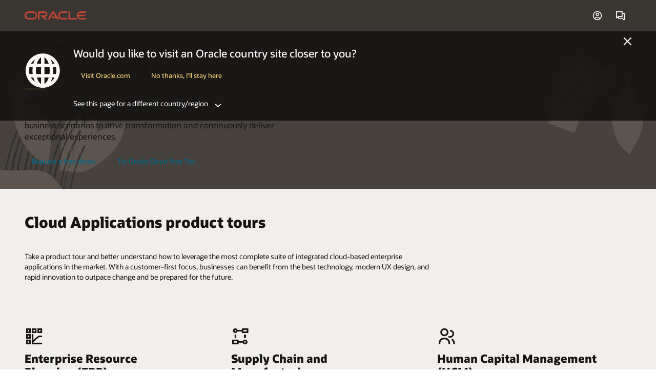

--- FILE ---
content_type: text/html; charset=UTF-8
request_url: https://www.oracle.com/middleeast/product-tours/
body_size: 9191
content:
<!DOCTYPE html>
<html lang="en" class="no-js"><!-- start : Framework/Redwood2 -->
<!-- start : ocom/common/global/components/framework/head -->
<head>
<!-- start : ocom/common/global/components/head -->
<title>Oracle Product Demos and Tours | Oracle Middle East Regional</title>
<meta name="Title" content="Oracle Product Demos and Tours | Oracle Middle East Regional">
<meta name="Description" content="See how the latest features and updates of the industry-leading Oracle Cloud Business Applications and Cloud Platform help to improve your front-office and back-office applications.
">
<meta name="Keywords" content="quick tour, quick tours, product tour, product tours, demo, demos, product demo, product demos, tour, tours">
<meta name="siteid" content="middleeast">
<meta name="countryid" content="MIDDLEEAST">
<meta name="robots" content="index, follow">
<meta name="country" content="Middle East">
<meta name="region" content="middleeast">
<meta name="Language" content="en">
<meta name="Updated Date" content="2022-07-20T16:16:43Z">
<meta name="page_type" content="Product">
<script type="text/javascript">
var pageData = pageData || {};
//page info
pageData.pageInfo = pageData.pageInfo || {};
pageData.pageInfo.language = "en";
pageData.pageInfo.country = "Middle East";
pageData.pageInfo.region = "middleeast";
pageData.pageInfo.pageTitle = "Oracle Product Demos and Tours";
pageData.pageInfo.description = "See how the latest features and updates of the industry-leading Oracle Cloud Business Applications and Cloud Platform help to improve your front-office and back-office applications.";
pageData.pageInfo.keywords = "quick tour, quick tours, product tour, product tours, demo, demos, product demo, product demos, tour, tours";
pageData.pageInfo.siteId = "middleeast";
pageData.pageInfo.countryId = "MIDDLEEAST";
pageData.pageInfo.updatedDate = "2022-07-20T16:16:43Z";
</script>
<!-- start : ocom/common/global/components/seo-taxonomy-meta-data-->
<script type="text/javascript">
var pageData = pageData || {};
//taxonmy
pageData.taxonomy = pageData.taxonomy || {};
pageData.taxonomy.productServices = [];
pageData.taxonomy.industry = [];
pageData.taxonomy.region = [];
pageData.taxonomy.contentType = ["WM147065"];
pageData.taxonomy.buyersJourney = [];
pageData.taxonomy.revenue = [];
pageData.taxonomy.title = [];
pageData.taxonomy.audience = [];
pageData.taxonomy.persona = [];
</script>
<!-- end : ocom/common/global/components/seo-taxonomy-meta-data-->
<!-- start : ocom/common/global/components/social-media-meta-tags -->
<!-- end : ocom/common/global/components/social-media-meta-tags -->
<!-- start : ocom/common/global/components/seo-hreflang-meta-tags --><link rel="canonical" href="https://www.oracle.com/middleeast/product-tours/" />
<link rel="alternate" hreflang="en-US" href="https://www.oracle.com/product-tours/" />
<link rel="alternate" hreflang="pt-BR" href="https://www.oracle.com/br/product-tours/" />
<link rel="alternate" hreflang="zh-CN" href="https://www.oracle.com/cn/product-tours/" />
<link rel="alternate" hreflang="de-DE" href="https://www.oracle.com/de/product-tours/" />
<link rel="alternate" hreflang="fr-FR" href="https://www.oracle.com/fr/product-tours/" />
<link rel="alternate" hreflang="en-IN" href="https://www.oracle.com/in/product-tours/" />
<link rel="alternate" hreflang="ja-JP" href="https://www.oracle.com/jp/product-tours/" />
<link rel="alternate" hreflang="en-GB" href="https://www.oracle.com/uk/product-tours/" />
<link rel="alternate" hreflang="en-AE" href="https://www.oracle.com/ae/product-tours/" />
<link rel="alternate" hreflang="ar-AE" href="https://www.oracle.com/ae-ar/product-tours/" />
<link rel="alternate" hreflang="es-AR" href="https://www.oracle.com/latam/product-tours/"/>
<link rel="alternate" hreflang="en-AU" href="https://www.oracle.com/au/product-tours/" />
<link rel="alternate" hreflang="en-CA" href="https://www.oracle.com/ca-en/product-tours/" />
<link rel="alternate" hreflang="fr-CA" href="https://www.oracle.com/ca-fr/product-tours/" />
<link rel="alternate" hreflang="de-CH" href="https://www.oracle.com/de/product-tours/"/>
<link rel="alternate" hreflang="fr-CH" href="https://www.oracle.com/fr/product-tours/"/>
<link rel="alternate" hreflang="es-CL" href="https://www.oracle.com/latam/product-tours/"/>
<link rel="alternate" hreflang="es-CO" href="https://www.oracle.com/latam/product-tours/"/>
<link rel="alternate" hreflang="es-ES" href="https://www.oracle.com/es/product-tours/" />
<link rel="alternate" hreflang="en-HK" href="https://www.oracle.com/apac/product-tours/"/>
<link rel="alternate" hreflang="it-IT" href="https://www.oracle.com/it/product-tours/" />
<link rel="alternate" hreflang="ko-KR" href="https://www.oracle.com/kr/product-tours/" />
<link rel="alternate" hreflang="es-MX" href="https://www.oracle.com/latam/product-tours/"/>
<link rel="alternate" hreflang="nl-NL" href="https://www.oracle.com/nl/product-tours/" />
<link rel="alternate" hreflang="en-SA" href="https://www.oracle.com/sa/product-tours/" />
<link rel="alternate" hreflang="ar-SA" href="https://www.oracle.com/sa-ar/product-tours/" />
<link rel="alternate" hreflang="en-SG" href="https://www.oracle.com/asean/product-tours/"/>
<link rel="alternate" hreflang="zh-TW" href="https://www.oracle.com/tw/product-tours/" />
<link rel="alternate" hreflang="cs-CZ" href="https://www.oracle.com/europe/product-tours/"/>
<link rel="alternate" hreflang="en-ID" href="https://www.oracle.com/asean/product-tours/"/>
<link rel="alternate" hreflang="en-IE" href="https://www.oracle.com/europe/product-tours/"/>
<link rel="alternate" hreflang="en-IL" href="https://www.oracle.com/il-en/product-tours/" />
<link rel="alternate" hreflang="en-MY" href="https://www.oracle.com/asean/product-tours/"/>
<link rel="alternate" hreflang="es-PE" href="https://www.oracle.com/latam/product-tours/"/>
<link rel="alternate" hreflang="en-PH" href="https://www.oracle.com/asean/product-tours/"/>
<link rel="alternate" hreflang="pl-PL" href="https://www.oracle.com/pl/product-tours/" />
<link rel="alternate" hreflang="pt-PT" href="https://www.oracle.com/europe/product-tours/"/>
<link rel="alternate" hreflang="ro-RO" href="https://www.oracle.com/europe/product-tours/"/>
<link rel="alternate" hreflang="sv-SE" href="https://www.oracle.com/se/product-tours/" />
<link rel="alternate" hreflang="tr-TR" href="https://www.oracle.com/tr/product-tours/" />
<link rel="alternate" hreflang="en-ZA" href="https://www.oracle.com/africa/product-tours/"/>
<link rel="alternate" hreflang="de-AT" href="https://www.oracle.com/de/product-tours/"/>
<link rel="alternate" hreflang="en-BA" href="https://www.oracle.com/europe/product-tours/"/>
<link rel="alternate" hreflang="en-BD" href="https://www.oracle.com/apac/product-tours/"/>
<link rel="alternate" hreflang="en-BE" href="https://www.oracle.com/europe/product-tours/"/>
<link rel="alternate" hreflang="bg-BG" href="https://www.oracle.com/europe/product-tours/"/>
<link rel="alternate" hreflang="en-BH" href="https://www.oracle.com/middleeast/product-tours/"/>
<link rel="alternate" hreflang="ar-BH" href="https://www.oracle.com/middleeast-ar/product-tours/"/>
<link rel="alternate" hreflang="en-BZ" href="https://www.oracle.com/bz/product-tours/" />
<link rel="alternate" hreflang="es-CR" href="https://www.oracle.com/latam/product-tours/"/>
<link rel="alternate" hreflang="en-CY" href="https://www.oracle.com/europe/product-tours/"/>
<link rel="alternate" hreflang="da-DK" href="https://www.oracle.com/europe/product-tours/"/>
<link rel="alternate" hreflang="fr-DZ" href="https://www.oracle.com/africa-fr/product-tours/"/>
<link rel="alternate" hreflang="en-EE" href="https://www.oracle.com/europe/product-tours/"/>
<link rel="alternate" hreflang="en-EG" href="https://www.oracle.com/middleeast/product-tours/"/>
<link rel="alternate" hreflang="ar-EG" href="https://www.oracle.com/middleeast-ar/product-tours/"/>
<link rel="alternate" hreflang="fi-FI" href="https://www.oracle.com/europe/product-tours/"/>
<link rel="alternate" hreflang="en-GH" href="https://www.oracle.com/africa/product-tours/"/>
<link rel="alternate" hreflang="el-GR" href="https://www.oracle.com/europe/product-tours/"/>
<link rel="alternate" hreflang="hr-HR" href="https://www.oracle.com/europe/product-tours/"/>
<link rel="alternate" hreflang="hu-HU" href="https://www.oracle.com/europe/product-tours/"/>
<link rel="alternate" hreflang="en-JO" href="https://www.oracle.com/middleeast/product-tours/"/>
<link rel="alternate" hreflang="ar-JO" href="https://www.oracle.com/middleeast-ar/product-tours/"/>
<link rel="alternate" hreflang="en-KE" href="https://www.oracle.com/africa/product-tours/"/>
<link rel="alternate" hreflang="en-KW" href="https://www.oracle.com/middleeast/product-tours/"/>
<link rel="alternate" hreflang="ar-KW" href="https://www.oracle.com/middleeast-ar/product-tours/"/>
<link rel="alternate" hreflang="en-LK" href="https://www.oracle.com/apac/product-tours/"/>
<link rel="alternate" hreflang="en-LU" href="https://www.oracle.com/europe/product-tours/"/>
<link rel="alternate" hreflang="lv-LV" href="https://www.oracle.com/europe/product-tours/"/>
<link rel="alternate" hreflang="fr-MA" href="https://www.oracle.com/africa-fr/product-tours/"/>
<link rel="alternate" hreflang="en-NG" href="https://www.oracle.com/africa/product-tours/"/>
<link rel="alternate" hreflang="no-NO" href="https://www.oracle.com/europe/product-tours/"/>
<link rel="alternate" hreflang="en-NZ" href="https://www.oracle.com/nz/product-tours/" />
<link rel="alternate" hreflang="en-QA" href="https://www.oracle.com/middleeast/product-tours/"/>
<link rel="alternate" hreflang="ar-QA" href="https://www.oracle.com/middleeast-ar/product-tours/"/>
<link rel="alternate" hreflang="sr-RS" href="https://www.oracle.com/europe/product-tours/"/>
<link rel="alternate" hreflang="sl-SI" href="https://www.oracle.com/europe/product-tours/"/>
<link rel="alternate" hreflang="sk-SK" href="https://www.oracle.com/europe/product-tours/"/>
<link rel="alternate" hreflang="fr-SN" href="https://www.oracle.com/africa-fr/product-tours/"/>
<link rel="alternate" hreflang="en-TH" href="https://www.oracle.com/asean/product-tours/"/>
<link rel="alternate" hreflang="uk-UA" href="https://www.oracle.com/ua/product-tours/" />
<link rel="alternate" hreflang="es-UY" href="https://www.oracle.com/latam/product-tours/"/>
<link rel="alternate" hreflang="en-VN" href="https://www.oracle.com/asean/product-tours/"/>
<link rel="alternate" hreflang="lt-LT" href="https://www.oracle.com/lt/product-tours/" />
<meta name="altpages" content="br,cn,de,fr,in,jp,uk,ae,ae-ar,ar,au,ca-en,ca-fr,ch-de,ch-fr,cl,co,es,hk,it,kr,mx,nl,sa,sa-ar,sg,tw,cz,id,ie,il-en,my,pe,ph,pl,pt,ro,se,tr,za,at,ba,bd,be,bg,bh,bh-ar,bz,cr,cy,dk,dz,ee,eg,eg-ar,fi,gh,gr,hr,hu,jo,jo-ar,ke,kw,kw-ar,lk,lu,lv,ma,ng,no,nz,qa,qa-ar,rs,si,sk,sn,th,ua,uy,vn,lt">
<script type="text/javascript">
var pageData = pageData || {};
//page info
pageData.pageInfo = pageData.pageInfo || {};
pageData.pageInfo.altPages = "br,cn,de,fr,in,jp,uk,ae,ae-ar,ar,au,ca-en,ca-fr,ch-de,ch-fr,cl,co,es,hk,it,kr,mx,nl,sa,sa-ar,sg,tw,cz,id,ie,il-en,my,pe,ph,pl,pt,ro,se,tr,za,at,ba,bd,be,bg,bh,bh-ar,bz,cr,cy,dk,dz,ee,eg,eg-ar,fi,gh,gr,hr,hu,jo,jo-ar,ke,kw,kw-ar,lk,lu,lv,ma,ng,no,nz,qa,qa-ar,rs,si,sk,sn,th,ua,uy,vn,lt";
</script>
<!-- end : ocom/common/global/components/seo-hreflang-meta-tags -->
<!-- end : ocom/common/global/components/head -->
<meta name="viewport" content="width=device-width, initial-scale=1">
<meta http-equiv="Content-Type" content="text/html; charset=utf-8">
<!-- start : ocom/common/global/components/framework/layoutAssetHeadInfo -->
<!-- Container/Display Start -->
<!-- BEGIN: oWidget_C/_Raw-Text/Display -->
<!-- BEGIN CSS/JS -->
<style>
body{margin:0}
.f20w1 > section{opacity:0;filter:opacity(0%)}
.f20w1 > div{opacity:0;filter:opacity(0%)}
.f20w1 > nav{opacity:0;filter:opacity(0%)}
</style>
<script>
!function(){
var d=document.documentElement;d.className=d.className.replace(/no-js/,'js');
if(document.location.href.indexOf('betamode=') > -1) document.write('<script src="/asset/web/js/ocom-betamode.js"><\/script>');
}();
</script>
<link data-wscss href="/asset/web/css/redwood-base.css" rel="preload" as="style" onload="this.rel='stylesheet';" onerror="this.rel='stylesheet'">
<link data-wscss href="/asset/web/css/redwood-styles.css" rel="preload" as="style" onload="this.rel='stylesheet';" onerror="this.rel='stylesheet'">
<noscript>
<link href="/asset/web/css/redwood-base.css" rel="stylesheet">
<link href="/asset/web/css/redwood-styles.css" rel="stylesheet">
</noscript>
<link data-wsjs data-reqjq href="/asset/web/js/redwood-base.js" rel="preload" as="script">
<link data-wsjs data-reqjq href="/asset/web/js/redwood-lib.js" rel="preload" as="script">
<script data-wsjs src="/asset/web/js/jquery-min.js" async onload="$('head link[data-reqjq][rel=preload]').each(function(){var a = document.createElement('script');a.async=false;a.src=$(this).attr('href');this.parentNode.insertBefore(a, this);});$(function(){$('script[data-reqjq][data-src]').each(function(){this.async=true;this.src=$(this).data('src');});});"></script>
<!-- END CSS/JS -->
<!-- END: oWidget_C/_Raw-Text/Display -->
<!-- Container/Display end -->
<!-- Container/Display Start -->
<!-- BEGIN: oWidget_C/_Raw-Text/Display -->
<script>
var mpulseDim = "AA-prodtour-Sept-2020-default";
</script>
<!-- END: oWidget_C/_Raw-Text/Display -->
<!-- Container/Display end -->
<!-- Container/Display Start -->
<!-- BEGIN: oWidget_C/_Raw-Text/Display -->
<!-- www-us HeadAdminContainer -->
<link rel="icon" href="https://www.oracle.com/asset/web/favicons/favicon-32.png" sizes="32x32">
<link rel="icon" href="https://www.oracle.com/asset/web/favicons/favicon-128.png" sizes="128x128">
<link rel="icon" href="https://www.oracle.com/asset/web/favicons/favicon-192.png" sizes="192x192">
<link rel="apple-touch-icon" href="https://www.oracle.com/asset/web/favicons/favicon-120.png" sizes="120x120">
<link rel="apple-touch-icon" href="https://www.oracle.com/asset/web/favicons/favicon-152.png" sizes="152x152">
<link rel="apple-touch-icon" href="https://www.oracle.com/asset/web/favicons/favicon-180.png" sizes="180x180">
<meta name="msapplication-TileColor" content="#fcfbfa"/>
<meta name="msapplication-square70x70logo" content="favicon-128.png"/>
<meta name="msapplication-square150x150logo" content="favicon-270.png"/>
<meta name="msapplication-TileImage" content="favicon-270.png"/>
<meta name="msapplication-config" content="none"/>
<meta name="referrer" content="no-referrer-when-downgrade"/>
<style>
#oReactiveChatContainer1 { display:none;}
</style>
<!--Tealium embed code Start -->
<script src="https://tms.oracle.com/main/prod/utag.sync.js"></script>
<!-- Loading script asynchronously -->
<script type="text/javascript">
(function(a,b,c,d){
if(location.href.indexOf("tealium=dev") == -1) {
a='https://tms.oracle.com/main/prod/utag.js';
} else {
a='https://tms.oracle.com/main/dev/utag.js';
}
b=document;c='script';d=b.createElement(c);d.src=a;d.type='text/java'+c;d.async=true;
a=b.getElementsByTagName(c)[0];a.parentNode.insertBefore(d,a);
})();
</script>
<!--Tealium embed code End-->
<!-- END: oWidget_C/_Raw-Text/Display -->
<!-- Container/Display end -->
<!-- end : ocom/common/global/components/framework/layoutAssetHeadInfo -->

<script>(window.BOOMR_mq=window.BOOMR_mq||[]).push(["addVar",{"rua.upush":"false","rua.cpush":"false","rua.upre":"false","rua.cpre":"false","rua.uprl":"false","rua.cprl":"false","rua.cprf":"false","rua.trans":"SJ-279e5807-9e0b-4f89-a2f3-67c267a83a1c","rua.cook":"true","rua.ims":"false","rua.ufprl":"false","rua.cfprl":"true","rua.isuxp":"false","rua.texp":"norulematch","rua.ceh":"false","rua.ueh":"false","rua.ieh.st":"0"}]);</script>
                              <script>!function(e){var n="https://s.go-mpulse.net/boomerang/";if("False"=="True")e.BOOMR_config=e.BOOMR_config||{},e.BOOMR_config.PageParams=e.BOOMR_config.PageParams||{},e.BOOMR_config.PageParams.pci=!0,n="https://s2.go-mpulse.net/boomerang/";if(window.BOOMR_API_key="DXNLE-YBWWY-AR74T-WMD99-77VRA",function(){function e(){if(!o){var e=document.createElement("script");e.id="boomr-scr-as",e.src=window.BOOMR.url,e.async=!0,i.parentNode.appendChild(e),o=!0}}function t(e){o=!0;var n,t,a,r,d=document,O=window;if(window.BOOMR.snippetMethod=e?"if":"i",t=function(e,n){var t=d.createElement("script");t.id=n||"boomr-if-as",t.src=window.BOOMR.url,BOOMR_lstart=(new Date).getTime(),e=e||d.body,e.appendChild(t)},!window.addEventListener&&window.attachEvent&&navigator.userAgent.match(/MSIE [67]\./))return window.BOOMR.snippetMethod="s",void t(i.parentNode,"boomr-async");a=document.createElement("IFRAME"),a.src="about:blank",a.title="",a.role="presentation",a.loading="eager",r=(a.frameElement||a).style,r.width=0,r.height=0,r.border=0,r.display="none",i.parentNode.appendChild(a);try{O=a.contentWindow,d=O.document.open()}catch(_){n=document.domain,a.src="javascript:var d=document.open();d.domain='"+n+"';void(0);",O=a.contentWindow,d=O.document.open()}if(n)d._boomrl=function(){this.domain=n,t()},d.write("<bo"+"dy onload='document._boomrl();'>");else if(O._boomrl=function(){t()},O.addEventListener)O.addEventListener("load",O._boomrl,!1);else if(O.attachEvent)O.attachEvent("onload",O._boomrl);d.close()}function a(e){window.BOOMR_onload=e&&e.timeStamp||(new Date).getTime()}if(!window.BOOMR||!window.BOOMR.version&&!window.BOOMR.snippetExecuted){window.BOOMR=window.BOOMR||{},window.BOOMR.snippetStart=(new Date).getTime(),window.BOOMR.snippetExecuted=!0,window.BOOMR.snippetVersion=12,window.BOOMR.url=n+"DXNLE-YBWWY-AR74T-WMD99-77VRA";var i=document.currentScript||document.getElementsByTagName("script")[0],o=!1,r=document.createElement("link");if(r.relList&&"function"==typeof r.relList.supports&&r.relList.supports("preload")&&"as"in r)window.BOOMR.snippetMethod="p",r.href=window.BOOMR.url,r.rel="preload",r.as="script",r.addEventListener("load",e),r.addEventListener("error",function(){t(!0)}),setTimeout(function(){if(!o)t(!0)},3e3),BOOMR_lstart=(new Date).getTime(),i.parentNode.appendChild(r);else t(!1);if(window.addEventListener)window.addEventListener("load",a,!1);else if(window.attachEvent)window.attachEvent("onload",a)}}(),"".length>0)if(e&&"performance"in e&&e.performance&&"function"==typeof e.performance.setResourceTimingBufferSize)e.performance.setResourceTimingBufferSize();!function(){if(BOOMR=e.BOOMR||{},BOOMR.plugins=BOOMR.plugins||{},!BOOMR.plugins.AK){var n="true"=="true"?1:0,t="cookiepresent",a="clprpaqxgyvem2lojr4a-f-448190ec8-clientnsv4-s.akamaihd.net",i="false"=="true"?2:1,o={"ak.v":"39","ak.cp":"82485","ak.ai":parseInt("604074",10),"ak.ol":"0","ak.cr":9,"ak.ipv":4,"ak.proto":"h2","ak.rid":"615ba24f","ak.r":47369,"ak.a2":n,"ak.m":"dscx","ak.n":"essl","ak.bpcip":"18.223.23.0","ak.cport":41762,"ak.gh":"23.208.24.106","ak.quicv":"","ak.tlsv":"tls1.3","ak.0rtt":"","ak.0rtt.ed":"","ak.csrc":"-","ak.acc":"","ak.t":"1768836216","ak.ak":"hOBiQwZUYzCg5VSAfCLimQ==SBs2LKgTYQBTWG2J9qfJTNO5KE6kfpCNOhFvkdlcVNy/8nYCEKPRtfHtcEq9aLhvG2Sy8gVYkuZB0kXnpXQCfH7JsNAn7Uepmrsz2lhDWw2DnCHnYwX1P85VG1OAIBTTWlYaG098Vw22kxEX/6JLic6tPRttSftmXCePE/YY8TalEm6/msezTAu5Pvob98oSkvl+1RdnNXJMpyKd7TfVntcFKe+nxq7ifguuNzg/uPP8kf8ZxFZdE4ZNNr7dy9amhAXjpFaJ92f3oFwxVe7xKvqkl/ogukqOhUWptdQ8MvPGkf9K4HgzO7ftnQWg69HYUeFenjKadM1e/pzYi/MYCJBsgY6XX+CfjpjoEHFar8URP4/JSQgs9WKyWwGTfw1DIJR72mKaEB6GOV4jAvgYUJWoGWGSUVU12Udf/nZQnN8=","ak.pv":"517","ak.dpoabenc":"","ak.tf":i};if(""!==t)o["ak.ruds"]=t;var r={i:!1,av:function(n){var t="http.initiator";if(n&&(!n[t]||"spa_hard"===n[t]))o["ak.feo"]=void 0!==e.aFeoApplied?1:0,BOOMR.addVar(o)},rv:function(){var e=["ak.bpcip","ak.cport","ak.cr","ak.csrc","ak.gh","ak.ipv","ak.m","ak.n","ak.ol","ak.proto","ak.quicv","ak.tlsv","ak.0rtt","ak.0rtt.ed","ak.r","ak.acc","ak.t","ak.tf"];BOOMR.removeVar(e)}};BOOMR.plugins.AK={akVars:o,akDNSPreFetchDomain:a,init:function(){if(!r.i){var e=BOOMR.subscribe;e("before_beacon",r.av,null,null),e("onbeacon",r.rv,null,null),r.i=!0}return this},is_complete:function(){return!0}}}}()}(window);</script></head><!-- end : ocom/common/global/components/framework/head -->
<!-- start : ocom/common/global/components/redwood/layoutAssetStartBodyInfo -->
<body class="f20 f20v0 rwtheme-neutral">
<!-- Container/Display Start -->
<!-- BEGIN: oWidget_C/_Raw-Text/Display -->
<!-- www-us StartBodyAdminContainer -->
<!-- END: oWidget_C/_Raw-Text/Display -->
<!-- Container/Display end -->
<div class="f20w1">
<!-- Dispatcher:null -->
<!-- BEGIN: oWidget_C/_Raw-Text/Display -->
<!-- U28v1 -->
<section class="u28 u28v1 u28adj u28simplified" id="u28" data-trackas="header">
<div class="u28w1">
<div class="cwidth">
<div class="u28s1" id="u28s1">
<a class="u28home rw-logo" href="/middleeast/index.html" tabindex=1 data-lbl="logo">home</a>
<a class="u28ham" href="/middleeast/menu-content/universal.html" tabindex=2 data-lbl="menu">nav</a>
</div>
<div class="u28s2">
<div class="u28w2">
<form name="askoracle" id="askoracle" class="askoracle" data-contentpaths="/content/Web/Shared/Auto-Suggest Panel Event" method="get" action="/search/results" data-resultsclose="Close" data-resultscloselabel="Exit Search Results">
<input type="hidden" name="Nty" value="1">
<input type="hidden" name="Dy" value="1">
<input type="hidden" name="Ntk" value="SI-ALL5">
<input type="hidden" name="cty" value="us">
<input type="hidden" name="lang" value="en">
<div class="u28w3">
<div class="u28logo rw-logo">
<span>Oracle</span>
</div>
<a class="u28-back rw-cv-left" href="#back" title="Close Search Field">
<span>Close</span>
</a>
<a class="u28-searchicon" href="#search">
<span>Search</span>
</a>
<span class="u28input">
<input id="askoracleinput" name="Ntt" data-filtertxt="Filtered By:" data-ctytxt="Country: Middle East" value="" data-prefix="Ask" placeholder="Ask" autocomplete="off" role="combobox" aria-label="Search Oracle.com">
<span class="u28submit">
<input class="u28searchbttn" tabindex="0" type="submit" value="Submit Search">
</span>
</span>
</div>
</form>
</div>
</div>
<nav class="u28s4">
<a class="u28search u28navitm" id="u28search" aria-label="Open Search Field" href="#search" data-lbl="o-search-menu"><span>Search</span></a>
<a href="#products" data-lbl="o-products-menu" data-target="products" class="u28navitm">Products</a>
<a href="#industries" data-lbl="o-industries-menu" data-target="industries" class="u28navitm">Industries</a>
<a href="#resources" data-lbl="o-resources-menu" data-target="resources" class="u28navitm">Resources</a>
<a href="#support" data-lbl="o-support-menu" data-target="support" class="u28navitm">Support</a>
<a href="#events" data-lbl="o-events-menu" data-target="events" class="u28navitm">Events</a>
<a href="#developer" data-lbl="o-developer-menu"  data-target="developer" class="u28navitm">Developer</a>
</nav>
<div class="u28s3" id="u28s3">
<div class="u28-profile">
<a href="#" class="u28prof" data-lbl="sign-in-account" title="View Accounts"><div class="acttxt">View Accounts</div><span>Sign In</span></a>
<div class="u28-profilew1">
<span class="u28actbck u28back">Back</span>
<span class="u28acttitle">Oracle Account</span>
<div class="u28-profilew2">
<span class="u28acttitle">Cloud Account</span>
<a href="/middleeast/cloud/sign-in.html" class="u28cloudbg" data-lbl="go-to-cloud-website" aria-label="Sign in to Cloud">Sign in to Cloud</a>
<a href="/middleeast/cloud/free/" data-cxdtrack=":ow:o:h:nav:OHP0625ViewAccountsButton" data-adbtrack=":ow:o:h:nav:OHP0625ViewAccountsButton" class="u28btn2" data-lbl="cta-0625-nav-header-accounts-free-tier-oci" aria-label="Sign Up for Free Cloud Tier">Sign Up for Free Cloud Tier</a>
</div>
<ul class="u28l-out">
<li><a href="https://www.oracle.com/webapps/redirect/signon?nexturl=" data-lbl="profile:sign-in-account" class="u28btn1">Sign-In</a></li>
<li><a href="https://profile.oracle.com/myprofile/account/create-account.jspx" data-lbl="profile:create-account" class="u28btn2">Create an Account</a></li>
</ul>
<ul class="u28l-in">
<li><a href="/middleeast/corporate/contact/help.html" data-lbl="help">Help</a></li>
<li><a href="javascript:sso_sign_out();" id="u28pfile-sout" data-lbl="signout">Sign Out</a></li>
</ul>
</div>
</div>
<div class="u28-contact">
<a href="/middleeast/corporate/contact/" class="u28contact" data-lbl="contact-sales" title="Contact Sales"><span>Contact Sales</span></a>
</div>
</div>
</div>
</div>
<div class="u28w4" id="u28w4">
<div class="u28w1a u28w5 clstrgt">
<div class="u28w6">
<!-- Search Results -->
<div class="u28w8 u28trgt"></div>
<div class="u28w9">
<div class="u28result u28noresults">
<div class="u28rw1">
<div class="u28rw2">
<div>No results found</div>
<p>Your search did not match any results.</p>
<p>We suggest you try the following to help find what you're looking for:</p>
<ul class="u28w7a">
<li>Check the spelling of your keyword search.</li>
<li>Use synonyms for the keyword you typed, for example, try &ldquo;application&rdquo; instead of &ldquo;software.&rdquo;</li>
<li>Try one of the popular searches shown below.</li>
<li>Start a new search.</li>
</ul>
<div>Trending Questions</div>
</div>
</div>
</div>
</div>
</div>
</div>
</div>
<nav id="u28nav" class="u28nav" data-trackas="menu">
<a href="#close" class="mnavback u28back icn-close">Close</a>
</nav>
</section>
<!-- /U28v1 -->
<!-- END: oWidget_C/_Raw-Text/Display -->
<!-- end : ocom/common/global/components/redwood/layoutAssetStartBodyInfo -->
<!-- widgetType = PageTitleBanner -->
<!-- ptbWidget = true -->
<!-- ptbWidget = true -->
<!-- BEGIN:  oWidget_C/PageTitleBanner/Display -->
<!-- RH03v1 -->
<section class="rh03 rh03v5 rw-theme-150bg" data-trackas="rh03" data-ocomid="rh03" data-bgimg="/a/ocom/img/bgimg02-bgsw-overlay-03.png,/a/ocom/img/bgimg02-bgne-overlay-03.png">
<div class="rh03w1 cwidth">
<div class="rh03bc">
<!--BREADCRUMBS-->
<div class="rh03bc1">
<ol>
<li><a href="/middleeast/index.html">Oracle Middle East Region</a></li>
<li><a href="/middleeast/products/">Products and Services</a></li>
</ol>
</div>
<!-- breadcrumb schema -->
<!-- Display SEO Metadata -->
<script type="text/javascript">
var pageData = pageData || {};
//page info
pageData.pageInfo = pageData.pageInfo || {};
pageData.pageInfo.breadCrumbs = "Oracle Middle East Region / Products and Services";
</script>
<script type="application/ld+json">
{
"@context": "https://schema.org",
"@type": "BreadcrumbList",
"itemListElement":
[
{ "@type": "ListItem", "position": 1, "name": "Oracle Middle East Region", "item": "https://www.oracle.com/middleeast/index.html" },	{ "@type": "ListItem", "position": 2, "name": "Products and Services", "item": "https://www.oracle.com/middleeast/products/" }
]
}
</script>
</div>
<div class="herotitle">
<h1 class="rwaccent">Oracle Cloud product tours</h1>
<p>
View self-guided tours that show how Oracle's industry-leading cloud applications and cloud infrastructure products work in real-world business scenarios to drive transformation and continuously deliver exceptional experiences.
<div class="obttns">
<div><a href="/middleeast/applications/demo-form/" rel="lightbox" data-width="640" class="eloquaifrm" title="Request a free demo of Oracle Fusion Cloud Applications" data-lbl="request-an-oracle-fusion-cloud-applications-demo-ctabttn" data-trackas="rh03-lightbox" role="button">Request a free demo</a></div>
<div><a href="/middleeast/cloud/free/" data-cxdtrack=":ow:o:p:gts:011521OCITours" data-adbtrack=":ow:o:p:gts:011521OCITours" title="Build, test, and deploy applications on Oracle Cloud—for free" data-lbl="hero:try-oracle-cloud-free-tier-ctabttn" role="button">Try Oracle Cloud Free Tier</a></div>
</div><br /><br />
</p>
</div>
</div>
</section>
<!-- /RH03v1 -->
<!-- END:  oWidget_C/PageTitleBanner/Display -->
<!-- start : ocom/common/global/components/compass/related-widgets -->
<!-- Dispatcher:null -->
<!-- BEGIN: oWidget_C/_Raw-Text/Display -->
<!-- RC02v0 -->
<section class="rc02 rc02v0 cpad rw-neutral-30bg" data-trackas="rc02" data-ocomid="rc02">
<div class="rc02w1 cwidth">
<h3>Cloud Applications product tours</h3>
<p class="rw-intro">Take a product tour and better understand how to leverage the most complete suite of integrated cloud-based enterprise applications in the market. With a customer-first focus, businesses can benefit from the best technology, modern UX design, and rapid innovation to outpace change and be prepared for the future.</p>
<div class="rc02w2 col-framework col3 col-gutters col-multi">
<div class="col-w1">
<a href="/middleeast/erp/product-tours/" data-lbl="erp-browse" class="col-item">
<div class="col-item-w1">
<div class="icn-img icn-chart-running-aggregate-alt beforewhite"><br /></div>
<h4>Enterprise Resource Planning (ERP)</h4>
</div>
</a>
<a href="/middleeast/scm/product-tours/" data-lbl="scm-browse" class="col-item">
<div class="col-item-w1">
<div class="icn-img icn-busy-context beforewhite"><br /></div>
<h4>Supply Chain and Manufacturing</h4>
</div>
</a>
<a href="/middleeast/human-capital-management/product-tours/" data-lbl="hcm-browse" class="col-item">
<div class="col-item-w1">
<div class="icn-img icn-contact-group beforewhite"><br /></div>
<h4>Human Capital Management (HCM)</h4>
</div>
</a>
<a href="/middleeast/cx/product-tours/" data-lbl="cx-browse" class="col-item">
<div class="col-item-w1">
<div class="icn-img icn-contact-plus beforewhite"><br /></div>
<h4>Customer Experience (CX)</h4>
</div>
</a>
<a href="/middleeast/industries/product-tours/" data-lbl="industry-browse" class="col-item">
<div class="col-item-w1">
<div class="icn-img icn-industry beforewhite"><br /></div>
<h4>Industry Applications</h4>
</div>
</a>
</div>
</div>
</div>
</section>
<!-- /RC02v0 -->
<!-- END: oWidget_C/_Raw-Text/Display -->
<!-- Dispatcher:null -->
<!-- BEGIN: oWidget_C/_Raw-Text/Display -->
<!-- RC02v0 -->
<section class="rc02 rc02v0 cpad rw-neutral-30bg" data-trackas="rc02" data-ocomid="rc02">
<div class="rc02w1 cwidth">
<h3>Cloud Infrastructure product tours</h3>
<p class="rw-intro">On an Oracle Cloud Infrastructure (OCI) product tour you’ll learn how OCI, running on our Generation 2 platform, has high performance and unmatched governance and security controls. It's built to withstand the rigorous demands of critical enterprise workloads and to transform those business processes for improved agility, reliability, and long-term business results.</p>
<div class="rc02w2 col-framework col3 col-gutters col-multi">
<div class="col-w1">
<a href="/middleeast/cloud/product-tours/" data-lbl="analytics-browse" class="col-item">
<div class="col-item-w1">
<div class="icn-img icn-cloud beforewhite"><br /></div>
<h4>Oracle Cloud Infrastructure</h4>
</div>
</a>
</div>
</div>
</div>
</section>
<!-- /RC02v0 -->
<!-- END: oWidget_C/_Raw-Text/Display -->
<!-- Dispatcher:null -->
<!-- BEGIN: oWidget_C/_Raw-Text/Display -->
<!-- RC31v0 -->
<section class="rc31 rc31v0 cpad rw-neutral-10bg rw-pattern13 rw-pattern-20p" data-ocomid="rc31" data-trackas="rc31">
<div class="rc31w1 cwidth">
<h2>Get started</h2>
<div class="col-framework col-gutters">
<div class="col-w1 rc31alt">
<div class="col-item rc31one">
<div class="col-item-w1 rw-yellow-40bg">
<div class="icn-img icn-contact"><br /></div>
<h3>Contact us</h3>
</div>
<div class="col-item-w2">
<p>Speak with sales or support.</p>
<div class="obttns">
<div class="obttn1">
<a href="/middleeast/corporate/contact/" data-lbl="contact">Contact Oracle Sales</a>
</div>
</div>
</div>
</div>
</div>
</div>
</div>
</section>
<!-- /RC31v0 -->
<!-- END: oWidget_C/_Raw-Text/Display -->
<!-- end : ocom/common/global/components/compass/related-widgets -->
<!-- start : ocom/common/global/components/framework/layoutAssetEndBodyInfo -->
<!-- Dispatcher:null -->
<!-- BEGIN: oWidget_C/_Raw-Text/Display -->
<!-- U10v6 -->
<footer id="u10" class="u10 u10v6" data-trackas="ffooter" type="redwood" data-ocomid="u10" data-a11y="true">
<nav class="u10w1" aria-label="Footer">
<div class="u10w2">
<div class="u10w3">
<div class="u10ttl" id="resourcesfor">Resources for</div>
<ul>
<li><a data-lbl="resources-for:career" href="/middleeast/careers/">Careers</a></li>
<li><a data-lbl="resources-for:developers" href="/middleeast/developer/">Developers</a></li>
<li><a data-lbl="resources-for:investors" href="https://investor.oracle.com/home/default.aspx">Investors</a></li>
<li><a data-lbl="resources-for:partners" href="/middleeast/partner/">Partners</a></li>
<li><a data-lbl="resources-for:researchers" href="/middleeast/research/">Researchers</a></li>
<li><a data-lbl="resources-for:students-educators" href="https://academy.oracle.com/en/oa-web-overview.html">Students and Educators</a></li>
</ul>
</div>
</div>
<div class="u10w2">
<div class="u10w3">
<div class="u10ttl" id="whyoracle">Why Oracle</div>
<ul>
<li><a data-lbl="why-oracle:analyst-reports" href="/middleeast/corporate/analyst-reports/">Analyst Reports</a></li>
<li><a data-lbl="why-oracle:gartner-mq-erp-cloud" href="/middleeast/erp/what-is-erp/best-erp/">Best cloud-based ERP</a></li>
<li><a data-lbl="why-oracle:cloud-economics" href="/middleeast/cloud/economics/">Cloud Economics</a></li>
<li><a data-lbl="why-oracle:corporate-responsibility" href="/middleeast/social-impact/">Social Impact</a></li>
<li><a data-lbl="why-oracle:culture-inclusion" href="/middleeast/careers/culture-inclusion/">Culture and Inclusion</a></li>
<li><a data-lbl="why-oracle:security-pracitices" href="/middleeast/corporate/security-practices/">Security Practices</a></li>
</ul>
</div>
</div>
<div class="u10w2">
<div class="u10w3">
<div class="u10ttl" id="learn">Learn</div>
<ul>
<li><a data-lbl="learn:sovreign-cloud" href="/middleeast/cloud/sovereign-cloud/what-is-sovereign-cloud/">What is a sovereign cloud?</a></li>
<li><a data-lbl="learn:zero-trust" href="/middleeast/security/what-is-zero-trust/">What is zero trust security?</a></li>
<li><a data-lbl="learn:ai-finance" href="/middleeast/erp/financials/ai-finance/">How AI is transforming finance</a></li>
<li><a data-lbl="learn:vector-db" href="/middleeast/database/vector-database/">What is a vector database?</a></li>
<li><a data-lbl="learn:multicloud" href="/middleeast/cloud/multicloud/what-is-multicloud/">What is multicloud?</a></li>
<li><a data-lbl="learn:ai-agents" href="/middleeast/artificial-intelligence/ai-agents/">What are AI agents?</a></li>
</ul>
</div>
</div>
<div class="u10w2">
<div class="u10w3">
<div class="u10ttl" id="newsandevents">News and Events</div>
<ul>
<li><a data-lbl="newsandevents:news" href="/middleeast/news/">News</a></li>
<li><a data-lbl="newsandevents:oracle-ai-world" href="https://www.oracle.com/ai-world/">Oracle AI World</a></li>
<li><a data-lbl="newsandevents:oracle-health-summit" href="https://www.oracle.com/health/health-summit/">Oracle Health Summit</a></li>
<li><a data-lbl="newsandevents:javaone" href="/middleeast/javaone/">JavaOne</a></li>
<li><a data-lbl="newsandevents:events" href="/middleeast/events/">Events</a></li>
</ul>
</div>
</div>
<div class="u10w2">
<div class="u10w3">
<div class="u10ttl" id="contactus">Contact us</div>
<ul>
<li><a href="tel:+97143909010"> +971 4 390 9010</a></li>
<li><a data-lbl="contact-us:how-can-we-help" href="/middleeast/corporate/contact/">How can we help?</a></li>
<li><a data-lbl="contact-us:subscribe-to-emails" href="https://go.oracle.com/subscribe/?l_code=en&src1=OW:O:FO">Subscribe to emails</a></li>
<li><a data-lbl="contact-us:integrity-helpline" href="https://secure.ethicspoint.com/domain/media/en/gui/31053/index.html">Integrity Helpline</a></li>
<li><a data-lbl="contact-us:accessibility" href="/middleeast/corporate/accessibility/">Accessibility</a></li>
</ul>
</div>
</div>
<div class="u10w4"><hr /></div>
</nav>
<div class="u10w11">
<ul class="u10-cr">
<li class="u10mtool" id="u10cmenu"><a data-lbl="country-region" class="u10ticon u10regn" href="/middleeast/menu-content/universal.html#u10countrymenu">Country/Region</a></li>
</ul>
<nav class="u10w5 u10w10" aria-label="Site info">
<ul class="u10-links">
<li><a data-lbl="copyright" href="/middleeast/legal/copyright/">&#169; 2026 Oracle</a></li>
<li><a data-lbl="terms-of-use-and-privacy" href="/middleeast/legal/privacy/">Terms of Use and Privacy</a></li>
<li><div id="teconsent"></div></li>
<li><a data-lbl="ad-choices" href="/middleeast/legal/privacy/privacy-policy/#adchoices">Ad Choices</a></li>
<li><a data-lbl="careers" href="/middleeast/careers/">Careers</a></li>
</ul>
</nav>
<nav class="u10scl" aria-label="Social media links">
<ul class="scl-icons">
<li class="scl-facebook"><a data-lbl="scl-icon:facebook" href="https://www.facebook.com/Oracle/" rel="noreferrer" target="_blank" title="Oracle on Facebook"></a></li>
<li class="scl-twitter"><a data-lbl="scl-icon:twitter" href="https://twitter.com/Oracle_ME" rel="noreferrer" target="_blank" title="Follow Oracle on X (formerly Twitter)"></a></li>
<li class="scl-linkedin"><a data-lbl="scl-icon:linkedin" href="https://www.linkedin.com/company/oracle/" rel="noreferrer" target="_blank" title="Oracle on LinkedIn"></a></li>
<li class="scl-youtube"><a data-lbl="scl-icon:you-tube" href="https://www.youtube.com/oracle/" rel="noreferrer" target="_blank" title="Watch Oracle on YouTube"></a></li>
</ul>
</nav>
</div>
</footer>
<!-- /U10v6 -->
<!-- END: oWidget_C/_Raw-Text/Display -->
</div>
<!-- Container/Display Start -->
<!-- BEGIN: oWidget_C/_Raw-Text/Display -->
<!-- Start - End Body Admin Container -->
<!-- Start SiteCatalyst code -->
<script type="text/javascript" data-reqjq data-src="/asset/web/analytics/ora_ocom.js"></script>
<!-- End SiteCatalyst code -->
<!-- End - End Body Admin Container -->
<!-- END: oWidget_C/_Raw-Text/Display -->
<!-- Container/Display end -->
<!-- end : ocom/common/global/components/framework/layoutAssetEndBodyInfo -->
</body>
<!-- end : Framework/Redwood2 -->
</html>



--- FILE ---
content_type: text/html; charset=UTF-8
request_url: https://www.oracle.com/middleeast/menu-content/universal.html
body_size: 20957
content:
<!DOCTYPE html>
<html lang="en" class="no-js"><!-- start : Framework/Generic -->
<head>
<!-- Start Framework/Head -->
<title>Universal Global Navigation | Oracle Middle East Regional</title>
<meta name="Title" content="Universal Global Navigation | Oracle Middle East Regional">
<meta name="Description" content="">
<meta name="Keywords" content="Universal Global Navigation">
<!-- Container/Display Start -->
<!-- BEGIN: oWidget_C/_Raw-Text/Display -->
<link rel="dns-prefetch" href="https://dc.oracleinfinity.io" crossOrigin="anonymous" />
<link rel="dns-prefetch" href="https://oracle.112.2o7.net" crossOrigin="anonymous" />
<link rel="dns-prefetch" href="https://s.go-mpulse.net" crossOrigin="anonymous" />
<link rel="dns-prefetch" href="https://c.go-mpulse.net" crossOrigin="anonymous" />
<link rel="preconnect" href="https://tms.oracle.com/" crossOrigin="anonymous" />
<link rel="preconnect" href="https://tags.tiqcdn.com/" crossOrigin="anonymous" />
<link rel="preconnect" href="https://consent.trustarc.com" crossOrigin="anonymous" />
<link rel="preconnect" href="https://d.oracleinfinity.io" crossOrigin="anonymous" />
<link rel="preload" href="https://www.oracle.com/asset/web/fonts/oraclesansvf.woff2" as="font" crossOrigin="anonymous" type="font/woff2" />
<link rel="preload" href="https://www.oracle.com/asset/web/fonts/redwoodicons.woff2" as="font" crossorigin="anonymous" type="font/woff2">
<!-- END: oWidget_C/_Raw-Text/Display -->
<!-- Container/Display end -->
<!-- Container/Display Start -->
<!-- BEGIN: oWidget_C/_Raw-Text/Display -->
<!-- BEGIN CSS/JS -->
<style>
body{margin:0}
.f20w1 > section{opacity:0;filter:opacity(0%)}
.f20w1 > div{opacity:0;filter:opacity(0%)}
.f20w1 > nav{opacity:0;filter:opacity(0%)}
</style>
<script>
!function(){
var d=document.documentElement;d.className=d.className.replace(/no-js/,'js');
if(document.location.href.indexOf('betamode=') > -1) document.write('<script src="/asset/web/js/ocom-betamode.js"><\/script>');
}();
</script>
<link data-wscss href="/asset/web/css/redwood-base.css" rel="preload" as="style" onload="this.rel='stylesheet';" onerror="this.rel='stylesheet'">
<link data-wscss href="/asset/web/css/redwood-styles.css" rel="preload" as="style" onload="this.rel='stylesheet';" onerror="this.rel='stylesheet'">
<noscript>
<link href="/asset/web/css/redwood-base.css" rel="stylesheet">
<link href="/asset/web/css/redwood-styles.css" rel="stylesheet">
</noscript>
<link data-wsjs data-reqjq href="/asset/web/js/redwood-base.js" rel="preload" as="script">
<link data-wsjs data-reqjq href="/asset/web/js/redwood-lib.js" rel="preload" as="script">
<script data-wsjs src="/asset/web/js/jquery-min.js" async onload="$('head link[data-reqjq][rel=preload]').each(function(){var a = document.createElement('script');a.async=false;a.src=$(this).attr('href');this.parentNode.insertBefore(a, this);});$(function(){$('script[data-reqjq][data-src]').each(function(){this.async=true;this.src=$(this).data('src');});});"></script>
<!-- END CSS/JS -->
<!-- END: oWidget_C/_Raw-Text/Display -->
<!-- Container/Display end -->
<meta http-equiv="Content-Type" content="text/html; charset=utf-8">
<meta name="viewport" content="width=device-width, initial-scale=1">
<meta name="siteid" content="middleeast">
<meta name="countryid" content="MIDDLEEAST">
<meta name="robots" content="noindex, nofollow">
<meta name="country" content="Middle East">
<meta name="Language" content="en">
<meta name="Updated Date" content="2020-06-17T16:10:10Z">
<script type="text/javascript">
var pageData = pageData || {};
//page info
pageData.pageInfo = pageData.pageInfo || {};
pageData.pageInfo.language = "en";
pageData.pageInfo.country = "Middle East";
pageData.pageInfo.pageTitle = "Universal Global Navigation";
pageData.pageInfo.description = "";
pageData.pageInfo.keywords = "Universal Global Navigation";
pageData.pageInfo.siteId = "middleeast";
pageData.pageInfo.countryId = "MIDDLEEAST";
pageData.pageInfo.updatedDate = "2020-06-17T16:10:10Z";
</script>
<!-- start : ocom/common/global/components/seo-taxonomy-meta-data-->
<script type="text/javascript">
var pageData = pageData || {};
//taxonmy
pageData.taxonomy = pageData.taxonomy || {};
pageData.taxonomy.productServices = [];
pageData.taxonomy.industry = [];
pageData.taxonomy.region = [];
pageData.taxonomy.contentType = [];
pageData.taxonomy.buyersJourney = [];
pageData.taxonomy.revenue = [];
pageData.taxonomy.title = [];
pageData.taxonomy.audience = [];
pageData.taxonomy.persona = [];
</script>
<!-- end : ocom/common/global/components/seo-taxonomy-meta-data-->
<!-- start : ocom/common/global/components/social-media-meta-tags -->
<!-- end : ocom/common/global/components/social-media-meta-tags -->
<!-- start : ocom/common/global/components/seo-hreflang-meta-tags --><link rel="canonical" href="https://www.oracle.com/middleeast/menu-content/universal.html" />
<link rel="alternate" hreflang="pt-BR" href="https://www.oracle.com/br/menu-content/universal.html" />
<link rel="alternate" hreflang="zh-CN" href="https://www.oracle.com/cn/menu-content/universal.html" />
<link rel="alternate" hreflang="de-DE" href="https://www.oracle.com/de/menu-content/universal.html" />
<link rel="alternate" hreflang="fr-FR" href="https://www.oracle.com/fr/menu-content/universal.html" />
<link rel="alternate" hreflang="en-IN" href="https://www.oracle.com/in/menu-content/universal.html" />
<link rel="alternate" hreflang="ja-JP" href="https://www.oracle.com/jp/menu-content/universal.html" />
<link rel="alternate" hreflang="en-GB" href="https://www.oracle.com/uk/menu-content/universal.html" />
<link rel="alternate" hreflang="en-AE" href="https://www.oracle.com/ae/menu-content/universal.html" />
<link rel="alternate" hreflang="ar-AE" href="https://www.oracle.com/ae-ar/menu-content/universal.html" />
<link rel="alternate" hreflang="es-AR" href="https://www.oracle.com/latam/menu-content/universal.html"/>
<link rel="alternate" hreflang="en-AU" href="https://www.oracle.com/au/menu-content/universal.html" />
<link rel="alternate" hreflang="en-CA" href="https://www.oracle.com/ca-en/menu-content/universal.html" />
<link rel="alternate" hreflang="fr-CA" href="https://www.oracle.com/ca-fr/menu-content/universal.html" />
<link rel="alternate" hreflang="de-CH" href="https://www.oracle.com/de/menu-content/universal.html"/>
<link rel="alternate" hreflang="fr-CH" href="https://www.oracle.com/fr/menu-content/universal.html"/>
<link rel="alternate" hreflang="es-CL" href="https://www.oracle.com/latam/menu-content/universal.html"/>
<link rel="alternate" hreflang="es-CO" href="https://www.oracle.com/latam/menu-content/universal.html"/>
<link rel="alternate" hreflang="es-ES" href="https://www.oracle.com/es/menu-content/universal.html" />
<link rel="alternate" hreflang="en-HK" href="https://www.oracle.com/apac/menu-content/universal.html"/>
<link rel="alternate" hreflang="it-IT" href="https://www.oracle.com/it/menu-content/universal.html" />
<link rel="alternate" hreflang="ko-KR" href="https://www.oracle.com/kr/menu-content/universal.html" />
<link rel="alternate" hreflang="es-MX" href="https://www.oracle.com/latam/menu-content/universal.html"/>
<link rel="alternate" hreflang="nl-NL" href="https://www.oracle.com/nl/menu-content/universal.html" />
<link rel="alternate" hreflang="en-SA" href="https://www.oracle.com/sa/menu-content/universal.html" />
<link rel="alternate" hreflang="ar-SA" href="https://www.oracle.com/sa-ar/menu-content/universal.html" />
<link rel="alternate" hreflang="en-SG" href="https://www.oracle.com/asean/menu-content/universal.html"/>
<link rel="alternate" hreflang="zh-TW" href="https://www.oracle.com/tw/menu-content/universal.html" />
<link rel="alternate" hreflang="cs-CZ" href="https://www.oracle.com/europe/menu-content/universal.html"/>
<link rel="alternate" hreflang="en-ID" href="https://www.oracle.com/asean/menu-content/universal.html"/>
<link rel="alternate" hreflang="en-IE" href="https://www.oracle.com/europe/menu-content/universal.html"/>
<link rel="alternate" hreflang="he-IL" href="https://www.oracle.com/il/menu-content/universal.html" />
<link rel="alternate" hreflang="en-IL" href="https://www.oracle.com/il-en/menu-content/universal.html" />
<link rel="alternate" hreflang="en-MY" href="https://www.oracle.com/asean/menu-content/universal.html"/>
<link rel="alternate" hreflang="es-PE" href="https://www.oracle.com/latam/menu-content/universal.html"/>
<link rel="alternate" hreflang="en-PH" href="https://www.oracle.com/asean/menu-content/universal.html"/>
<link rel="alternate" hreflang="pl-PL" href="https://www.oracle.com/pl/menu-content/universal.html" />
<link rel="alternate" hreflang="pt-PT" href="https://www.oracle.com/europe/menu-content/universal.html"/>
<link rel="alternate" hreflang="ro-RO" href="https://www.oracle.com/europe/menu-content/universal.html"/>
<link rel="alternate" hreflang="sv-SE" href="https://www.oracle.com/se/menu-content/universal.html" />
<link rel="alternate" hreflang="tr-TR" href="https://www.oracle.com/tr/menu-content/universal.html" />
<link rel="alternate" hreflang="en-ZA" href="https://www.oracle.com/africa/menu-content/universal.html"/>
<link rel="alternate" hreflang="de-AT" href="https://www.oracle.com/de/menu-content/universal.html"/>
<link rel="alternate" hreflang="en-BA" href="https://www.oracle.com/europe/menu-content/universal.html"/>
<link rel="alternate" hreflang="en-BD" href="https://www.oracle.com/apac/menu-content/universal.html"/>
<link rel="alternate" hreflang="en-BE" href="https://www.oracle.com/europe/menu-content/universal.html"/>
<link rel="alternate" hreflang="bg-BG" href="https://www.oracle.com/europe/menu-content/universal.html"/>
<link rel="alternate" hreflang="en-BH" href="https://www.oracle.com/middleeast/menu-content/universal.html"/>
<link rel="alternate" hreflang="ar-BH" href="https://www.oracle.com/middleeast-ar/menu-content/universal.html"/>
<link rel="alternate" hreflang="en-BZ" href="https://www.oracle.com/bz/menu-content/universal.html" />
<link rel="alternate" hreflang="es-CR" href="https://www.oracle.com/latam/menu-content/universal.html"/>
<link rel="alternate" hreflang="en-CY" href="https://www.oracle.com/europe/menu-content/universal.html"/>
<link rel="alternate" hreflang="da-DK" href="https://www.oracle.com/europe/menu-content/universal.html"/>
<link rel="alternate" hreflang="fr-DZ" href="https://www.oracle.com/africa-fr/menu-content/universal.html"/>
<link rel="alternate" hreflang="en-EE" href="https://www.oracle.com/europe/menu-content/universal.html"/>
<link rel="alternate" hreflang="en-EG" href="https://www.oracle.com/middleeast/menu-content/universal.html"/>
<link rel="alternate" hreflang="ar-EG" href="https://www.oracle.com/middleeast-ar/menu-content/universal.html"/>
<link rel="alternate" hreflang="fi-FI" href="https://www.oracle.com/europe/menu-content/universal.html"/>
<link rel="alternate" hreflang="en-GH" href="https://www.oracle.com/africa/menu-content/universal.html"/>
<link rel="alternate" hreflang="el-GR" href="https://www.oracle.com/europe/menu-content/universal.html"/>
<link rel="alternate" hreflang="hr-HR" href="https://www.oracle.com/europe/menu-content/universal.html"/>
<link rel="alternate" hreflang="hu-HU" href="https://www.oracle.com/europe/menu-content/universal.html"/>
<link rel="alternate" hreflang="en-JO" href="https://www.oracle.com/middleeast/menu-content/universal.html"/>
<link rel="alternate" hreflang="ar-JO" href="https://www.oracle.com/middleeast-ar/menu-content/universal.html"/>
<link rel="alternate" hreflang="en-KE" href="https://www.oracle.com/africa/menu-content/universal.html"/>
<link rel="alternate" hreflang="en-KW" href="https://www.oracle.com/middleeast/menu-content/universal.html"/>
<link rel="alternate" hreflang="ar-KW" href="https://www.oracle.com/middleeast-ar/menu-content/universal.html"/>
<link rel="alternate" hreflang="en-LK" href="https://www.oracle.com/apac/menu-content/universal.html"/>
<link rel="alternate" hreflang="en-LU" href="https://www.oracle.com/europe/menu-content/universal.html"/>
<link rel="alternate" hreflang="lv-LV" href="https://www.oracle.com/europe/menu-content/universal.html"/>
<link rel="alternate" hreflang="fr-MA" href="https://www.oracle.com/africa-fr/menu-content/universal.html"/>
<link rel="alternate" hreflang="en-NG" href="https://www.oracle.com/africa/menu-content/universal.html"/>
<link rel="alternate" hreflang="no-NO" href="https://www.oracle.com/europe/menu-content/universal.html"/>
<link rel="alternate" hreflang="en-NZ" href="https://www.oracle.com/nz/menu-content/universal.html" />
<link rel="alternate" hreflang="en-QA" href="https://www.oracle.com/middleeast/menu-content/universal.html"/>
<link rel="alternate" hreflang="ar-QA" href="https://www.oracle.com/middleeast-ar/menu-content/universal.html"/>
<link rel="alternate" hreflang="sr-RS" href="https://www.oracle.com/europe/menu-content/universal.html"/>
<link rel="alternate" hreflang="sl-SI" href="https://www.oracle.com/europe/menu-content/universal.html"/>
<link rel="alternate" hreflang="sk-SK" href="https://www.oracle.com/europe/menu-content/universal.html"/>
<link rel="alternate" hreflang="fr-SN" href="https://www.oracle.com/africa-fr/menu-content/universal.html"/>
<link rel="alternate" hreflang="en-TH" href="https://www.oracle.com/asean/menu-content/universal.html"/>
<link rel="alternate" hreflang="uk-UA" href="https://www.oracle.com/ua/menu-content/universal.html" />
<link rel="alternate" hreflang="es-UY" href="https://www.oracle.com/latam/menu-content/universal.html"/>
<link rel="alternate" hreflang="en-VN" href="https://www.oracle.com/asean/menu-content/universal.html"/>
<link rel="alternate" hreflang="lt-LT" href="https://www.oracle.com/lt/menu-content/universal.html" />
<meta name="altpages" content="br,cn,de,fr,in,jp,uk,ae,ae-ar,ar,au,ca-en,ca-fr,ch-de,ch-fr,cl,co,es,hk,it,kr,mx,nl,sa,sa-ar,sg,tw,cz,id,ie,il,il-en,my,pe,ph,pl,pt,ro,se,tr,za,at,ba,bd,be,bg,bh,bh-ar,bz,cr,cy,dk,dz,ee,eg,eg-ar,fi,gh,gr,hr,hu,jo,jo-ar,ke,kw,kw-ar,lk,lu,lv,ma,ng,no,nz,qa,qa-ar,rs,si,sk,sn,th,ua,uy,vn,lt">
<script type="text/javascript">
var pageData = pageData || {};
//page info
pageData.pageInfo = pageData.pageInfo || {};
pageData.pageInfo.altPages = "br,cn,de,fr,in,jp,uk,ae,ae-ar,ar,au,ca-en,ca-fr,ch-de,ch-fr,cl,co,es,hk,it,kr,mx,nl,sa,sa-ar,sg,tw,cz,id,ie,il,il-en,my,pe,ph,pl,pt,ro,se,tr,za,at,ba,bd,be,bg,bh,bh-ar,bz,cr,cy,dk,dz,ee,eg,eg-ar,fi,gh,gr,hr,hu,jo,jo-ar,ke,kw,kw-ar,lk,lu,lv,ma,ng,no,nz,qa,qa-ar,rs,si,sk,sn,th,ua,uy,vn,lt";
</script>
<!-- end : ocom/common/global/components/seo-hreflang-meta-tags -->
<!-- Container/Display Start -->
<!-- BEGIN: oWidget_C/_Raw-Text/Display -->
<!-- www-us HeadAdminContainer -->
<link rel="icon" href="https://www.oracle.com/asset/web/favicons/favicon-32.png" sizes="32x32">
<link rel="icon" href="https://www.oracle.com/asset/web/favicons/favicon-128.png" sizes="128x128">
<link rel="icon" href="https://www.oracle.com/asset/web/favicons/favicon-192.png" sizes="192x192">
<link rel="apple-touch-icon" href="https://www.oracle.com/asset/web/favicons/favicon-120.png" sizes="120x120">
<link rel="apple-touch-icon" href="https://www.oracle.com/asset/web/favicons/favicon-152.png" sizes="152x152">
<link rel="apple-touch-icon" href="https://www.oracle.com/asset/web/favicons/favicon-180.png" sizes="180x180">
<meta name="msapplication-TileColor" content="#fcfbfa"/>
<meta name="msapplication-square70x70logo" content="favicon-128.png"/>
<meta name="msapplication-square150x150logo" content="favicon-270.png"/>
<meta name="msapplication-TileImage" content="favicon-270.png"/>
<meta name="msapplication-config" content="none"/>
<meta name="referrer" content="no-referrer-when-downgrade"/>
<style>
#oReactiveChatContainer1 { display:none;}
</style>
<!--Tealium embed code Start -->
<script src="https://tms.oracle.com/main/prod/utag.sync.js"></script>
<!-- Loading script asynchronously -->
<script type="text/javascript">
(function(a,b,c,d){
if(location.href.indexOf("tealium=dev") == -1) {
a='https://tms.oracle.com/main/prod/utag.js';
} else {
a='https://tms.oracle.com/main/dev/utag.js';
}
b=document;c='script';d=b.createElement(c);d.src=a;d.type='text/java'+c;d.async=true;
a=b.getElementsByTagName(c)[0];a.parentNode.insertBefore(d,a);
})();
</script>
<!--Tealium embed code End-->
<!-- END: oWidget_C/_Raw-Text/Display -->
<!-- Container/Display end -->
<!-- End Framework/Head -->

<script>(window.BOOMR_mq=window.BOOMR_mq||[]).push(["addVar",{"rua.upush":"false","rua.cpush":"false","rua.upre":"false","rua.cpre":"false","rua.uprl":"false","rua.cprl":"false","rua.cprf":"false","rua.trans":"","rua.cook":"false","rua.ims":"false","rua.ufprl":"false","rua.cfprl":"false","rua.isuxp":"false","rua.texp":"norulematch","rua.ceh":"false","rua.ueh":"false","rua.ieh.st":"0"}]);</script>
                              <script>!function(e){var n="https://s.go-mpulse.net/boomerang/";if("False"=="True")e.BOOMR_config=e.BOOMR_config||{},e.BOOMR_config.PageParams=e.BOOMR_config.PageParams||{},e.BOOMR_config.PageParams.pci=!0,n="https://s2.go-mpulse.net/boomerang/";if(window.BOOMR_API_key="DXNLE-YBWWY-AR74T-WMD99-77VRA",function(){function e(){if(!o){var e=document.createElement("script");e.id="boomr-scr-as",e.src=window.BOOMR.url,e.async=!0,i.parentNode.appendChild(e),o=!0}}function t(e){o=!0;var n,t,a,r,d=document,O=window;if(window.BOOMR.snippetMethod=e?"if":"i",t=function(e,n){var t=d.createElement("script");t.id=n||"boomr-if-as",t.src=window.BOOMR.url,BOOMR_lstart=(new Date).getTime(),e=e||d.body,e.appendChild(t)},!window.addEventListener&&window.attachEvent&&navigator.userAgent.match(/MSIE [67]\./))return window.BOOMR.snippetMethod="s",void t(i.parentNode,"boomr-async");a=document.createElement("IFRAME"),a.src="about:blank",a.title="",a.role="presentation",a.loading="eager",r=(a.frameElement||a).style,r.width=0,r.height=0,r.border=0,r.display="none",i.parentNode.appendChild(a);try{O=a.contentWindow,d=O.document.open()}catch(_){n=document.domain,a.src="javascript:var d=document.open();d.domain='"+n+"';void(0);",O=a.contentWindow,d=O.document.open()}if(n)d._boomrl=function(){this.domain=n,t()},d.write("<bo"+"dy onload='document._boomrl();'>");else if(O._boomrl=function(){t()},O.addEventListener)O.addEventListener("load",O._boomrl,!1);else if(O.attachEvent)O.attachEvent("onload",O._boomrl);d.close()}function a(e){window.BOOMR_onload=e&&e.timeStamp||(new Date).getTime()}if(!window.BOOMR||!window.BOOMR.version&&!window.BOOMR.snippetExecuted){window.BOOMR=window.BOOMR||{},window.BOOMR.snippetStart=(new Date).getTime(),window.BOOMR.snippetExecuted=!0,window.BOOMR.snippetVersion=12,window.BOOMR.url=n+"DXNLE-YBWWY-AR74T-WMD99-77VRA";var i=document.currentScript||document.getElementsByTagName("script")[0],o=!1,r=document.createElement("link");if(r.relList&&"function"==typeof r.relList.supports&&r.relList.supports("preload")&&"as"in r)window.BOOMR.snippetMethod="p",r.href=window.BOOMR.url,r.rel="preload",r.as="script",r.addEventListener("load",e),r.addEventListener("error",function(){t(!0)}),setTimeout(function(){if(!o)t(!0)},3e3),BOOMR_lstart=(new Date).getTime(),i.parentNode.appendChild(r);else t(!1);if(window.addEventListener)window.addEventListener("load",a,!1);else if(window.attachEvent)window.attachEvent("onload",a)}}(),"".length>0)if(e&&"performance"in e&&e.performance&&"function"==typeof e.performance.setResourceTimingBufferSize)e.performance.setResourceTimingBufferSize();!function(){if(BOOMR=e.BOOMR||{},BOOMR.plugins=BOOMR.plugins||{},!BOOMR.plugins.AK){var n=""=="true"?1:0,t="cookiepresent",a="clprpaqxgyvem2lojr6a-f-c827f53a8-clientnsv4-s.akamaihd.net",i="false"=="true"?2:1,o={"ak.v":"39","ak.cp":"82485","ak.ai":parseInt("604074",10),"ak.ol":"0","ak.cr":9,"ak.ipv":4,"ak.proto":"h2","ak.rid":"615bcb2f","ak.r":47369,"ak.a2":n,"ak.m":"dscx","ak.n":"essl","ak.bpcip":"18.223.23.0","ak.cport":41762,"ak.gh":"23.208.24.106","ak.quicv":"","ak.tlsv":"tls1.3","ak.0rtt":"","ak.0rtt.ed":"","ak.csrc":"-","ak.acc":"","ak.t":"1768836220","ak.ak":"hOBiQwZUYzCg5VSAfCLimQ==oZn4NrUhqvwRmRyKTFysodeF/fhx/[base64]/yYjWhmcTosWTOLjzIdmrhxW4CccVG+TulWI7IEuRXR8rkzLn2G97jK7vOA0cRw=","ak.pv":"517","ak.dpoabenc":"","ak.tf":i};if(""!==t)o["ak.ruds"]=t;var r={i:!1,av:function(n){var t="http.initiator";if(n&&(!n[t]||"spa_hard"===n[t]))o["ak.feo"]=void 0!==e.aFeoApplied?1:0,BOOMR.addVar(o)},rv:function(){var e=["ak.bpcip","ak.cport","ak.cr","ak.csrc","ak.gh","ak.ipv","ak.m","ak.n","ak.ol","ak.proto","ak.quicv","ak.tlsv","ak.0rtt","ak.0rtt.ed","ak.r","ak.acc","ak.t","ak.tf"];BOOMR.removeVar(e)}};BOOMR.plugins.AK={akVars:o,akDNSPreFetchDomain:a,init:function(){if(!r.i){var e=BOOMR.subscribe;e("before_beacon",r.av,null,null),e("onbeacon",r.rv,null,null),r.i=!0}return this},is_complete:function(){return!0}}}}()}(window);</script></head>
<body class="f20 f20v0">
<!-- Container/Display Start -->
<!-- BEGIN: oWidget_C/_Raw-Text/Display -->
<!-- www-us StartBodyAdminContainer -->
<!-- END: oWidget_C/_Raw-Text/Display -->
<!-- Container/Display end -->
<div class="f20w1">
<!-- Dispatcher:null -->
<!-- BEGIN: oWidget_C/_Raw-Text/Display -->
<!-- U30v3 -->
<style>
#u30{opacity:1 !important;filter:opacity(100%) !important;position:sticky;top:0}
.u30v3{background:#3a3632;height:50px;overflow:hidden;border-top:5px solid #3a3632;border-bottom:5px solid #3a3632}
#u30nav,#u30tools{visibility:hidden}
.u30v3 #u30logo {width:121px;height: 44px;display: inline-flex;justify-content: flex-start;}
#u30:not(.u30mobile) .u30-oicn-mobile,#u30.u30mobile .u30-oicn{display:none}
#u30logo svg{height:auto;align-self:center}
.u30brand{height:50px;display:flex;flex-direction:column;justify-content:center;align-items:flex-start;max-width:1344px;padding:0 48px;margin:0 auto}
.u30brandw1{display:flex;flex-direction:row;color:#fff;text-decoration:none;align-items:center}
@media (max-width:1024px){.u30brand{padding:0 24px}}
#u30skip2,#u30skip2content{transform:translateY(-100%);position:fixed}
.rtl #u30{direction:rtl}
</style>
<section id="u30" class="u30 u30v3 pause searchv2" data-trackas="header">
<div id="u30skip2" aria-expanded="false" tabindex="-1">
<ul>
<li><a id="u30acc" href="/middleeast/corporate/accessibility/">Click to view our Accessibility Policy</a></li>
<li><a id="u30skip2c" href="#maincontent">Skip to content</a></li>
</ul>
</div>
<div class="u30w1 cwidth" id="u30w1">
<div id="u30brand" class="u30brand">
<div class="u30brandw1">
<a id="u30btitle" href="/middleeast/index.html" data-lbl="logo" aria-label="Home">
<div id="u30logo">
<svg class="u30-oicn-mobile" xmlns="http://www.w3.org/2000/svg" width="32" height="21" viewBox="0 0 32 21"><path fill="#C74634" d="M9.9,20.1c-5.5,0-9.9-4.4-9.9-9.9c0-5.5,4.4-9.9,9.9-9.9h11.6c5.5,0,9.9,4.4,9.9,9.9c0,5.5-4.4,9.9-9.9,9.9H9.9 M21.2,16.6c3.6,0,6.4-2.9,6.4-6.4c0-3.6-2.9-6.4-6.4-6.4h-11c-3.6,0-6.4,2.9-6.4,6.4s2.9,6.4,6.4,6.4H21.2"/></svg>
<svg class="u30-oicn" xmlns="http://www.w3.org/2000/svg"  width="231" height="30" viewBox="0 0 231 30" preserveAspectRatio="xMinYMid"><path fill="#C74634" d="M99.61,19.52h15.24l-8.05-13L92,30H85.27l18-28.17a4.29,4.29,0,0,1,7-.05L128.32,30h-6.73l-3.17-5.25H103l-3.36-5.23m69.93,5.23V0.28h-5.72V27.16a2.76,2.76,0,0,0,.85,2,2.89,2.89,0,0,0,2.08.87h26l3.39-5.25H169.54M75,20.38A10,10,0,0,0,75,.28H50V30h5.71V5.54H74.65a4.81,4.81,0,0,1,0,9.62H58.54L75.6,30h8.29L72.43,20.38H75M14.88,30H32.15a14.86,14.86,0,0,0,0-29.71H14.88a14.86,14.86,0,1,0,0,29.71m16.88-5.23H15.26a9.62,9.62,0,0,1,0-19.23h16.5a9.62,9.62,0,1,1,0,19.23M140.25,30h17.63l3.34-5.23H140.64a9.62,9.62,0,1,1,0-19.23h16.75l3.38-5.25H140.25a14.86,14.86,0,1,0,0,29.71m69.87-5.23a9.62,9.62,0,0,1-9.26-7h24.42l3.36-5.24H200.86a9.61,9.61,0,0,1,9.26-7h16.76l3.35-5.25h-20.5a14.86,14.86,0,0,0,0,29.71h17.63l3.35-5.23h-20.6" transform="translate(-0.02 0)" /></svg>
</div>
</a>
</div>
</div>
<div id="u30nav" class="u30nav" data-closetxt="Close Menu" data-trackas="menu">
<nav id="u30navw1" aria-label="Main">
<button data-lbl="products" data-navtarget="products" aria-controls="products" aria-expanded="false" class="u30navitem">Products</button>
<button data-lbl="industries" data-navtarget="industries" aria-controls="industries" aria-expanded="false" class="u30navitem">Industries</button>
<button data-lbl="resources" data-navtarget="resources" aria-controls="resources" aria-expanded="false" class="u30navitem">Resources</button>
<button data-lbl="customers" data-navtarget="customers" aria-controls="customers" aria-expanded="false" class="u30navitem">Customers</button>
<button data-lbl="partners" data-navtarget="partners" aria-controls="partners" aria-expanded="false" class="u30navitem">Partners</button>
<button data-lbl="developers" data-navtarget="developers" aria-controls="developers" aria-expanded="false" class="u30navitem">Developers</button>
<button data-lbl="company" data-navtarget="company" aria-controls="company" aria-expanded="false" class="u30navitem">Company</button>
</nav>
</div>
<div id="u30tools" class="u30tools">
<div id="u30search">
<div id="u30searchw1">
<div id="u30searchw2">
<form name="u30searchForm" id="u30searchForm" data-contentpaths="/content/Web/Shared/Auto-Suggest Panel Event" method="get" action="https://search.oracle.com/middleeast/results">
<div class="u30s1">
<button id="u30closesearch" aria-label="Close Search" type="button">
<span>Close Search</span>
<svg width="9" height="14" viewBox="0 0 9 14" fill="none" xmlns="http://www.w3.org/2000/svg"><path d="M8 13L2 7L8 1" stroke="#161513" stroke-width="2"/></svg>
</button>
<span class="u30input">
<div class="u30inputw1">
<input id="u30input" name="q" value="" type="text" placeholder="Search" autocomplete="off" aria-autocomplete="both" aria-label="Search Oracle.com" role="combobox" aria-expanded="false" aria-haspopup="listbox" aria-controls="u30searchw3">
</div>
<input type="hidden" name="size" value="10">
<input type="hidden" name="page" value="1">
<input type="hidden" name="tab" value="all">
<span id="u30searchw3title" class="u30visually-hidden">Search Oracle.com</span>
<div id="u30searchw3" data-pagestitle="SUGGESTED LINKS" data-autosuggesttitle="SUGGESTED SEARCHES" data-allresultstxt="All results for" data-allsearchpath="https://search.oracle.com/middleeast/results?q=u30searchterm&size=10&page=1&tab=all" role="listbox" aria-labelledby="u30searchw3title">
<ul id="u30quicklinks" class="autocomplete-items" role="group" aria-labelledby="u30quicklinks-title">
<li role="presentation" class="u30auto-title" id="u30quicklinks-title">QUICK LINKS</li>
<li role="option"><a href="/middleeast/cloud/" data-lbl="quick-links:oci">Oracle Cloud Infrastructure</a></li>
<li role="option"><a href="/middleeast/applications/" data-lbl="quick-links:applications">Oracle Fusion Cloud Applications</a></li>
<li role="option"><a href="/middleeast/database/technologies/" data-lbl="quick-links:database">Oracle Database</a></li>
<li role="option"><a href="/middleeast/java/technologies/downloads/" data-lbl="quick-links:download-java">Download Java</a></li>
<li role="option"><a href="/middleeast/careers/" data-lbl="quick-links:careers">Careers at Oracle</a></li>
</ul>
</div>
<span class="u30submit">
<input class="u30searchbttn" type="submit" value="Submit Search">
</span>
<button id="u30clear" type="reset" aria-label="Clear Search">
<svg width="20" height="20" viewBox="0 0 20 20" aria-hidden="true" fill="none" xmlns="http://www.w3.org/2000/svg"><path d="M7 7L13 13M7 13L13 7M19 10C19 14.9706 14.9706 19 10 19C5.02944 19 1 14.9706 1 10C1 5.02944 5.02944 1 10 1C14.9706 1 19 5.02944 19 10Z" stroke="#161513" stroke-width="2"/></svg>
</button>
</span>
</div>
</form>
<div id="u30announce" data-alerttxt="suggestions found to navigate use up and down arrows" class="u30visually-hidden" aria-live="polite"></div>
</div>
</div>
<button class="u30searchBtn" id="u30searchBtn" type="button" aria-label="Open Search Field" aria-expanded="false">
<span>Search</span>
<svg xmlns="http://www.w3.org/2000/svg" viewBox="0 0 24 24" width="24" height="24"><path d="M15,15l6,6M17,10a7,7,0,1,1-7-7A7,7,0,0,1,17,10Z"/></svg>
</button>
</div>
<!-- ACS -->
<span id="ac-flag">
<a class="flag-focus" href="/middleeast/countries-list.html#countries" data-ajax="true" rel="lightbox" role="button">
<span class="sr-only">Country</span>
<img class="flag-image" src="" alt=""/>
<svg class="default-globe" alt="Country" width="20" height="20" viewBox="0 0 20 20" fill="none" xmlns="http://www.w3.org/2000/svg" xmlns:xlink="http://www.w3.org/1999/xlink">
<rect width="20" height="20" fill="url(#pattern0)"/>
<defs>
<pattern id="pattern0" patternContentUnits="objectBoundingBox" width="1" height="1">
<use xlink:href="#image0_1_1830" transform="translate(-0.166667 -0.166667) scale(0.0138889)"/>
</pattern>
<image alt="" id="image0_1_1830" width="96" height="96" xlink:href="[data-uri]"/>
</defs>
</svg>
</a>
</span>
<!-- ACS -->
<div id="u30-profile" class="u30-profile">
<button id="u30-flyout" data-lbl="sign-in-account" aria-expanded="false">
<svg xmlns="http://www.w3.org/2000/svg" viewBox="0 0 24 24" width="24" height="24"><path d="M17,19.51A3,3,0,0,0,14,17H10a3,3,0,0,0-3,2.51m9.92,0a9,9,0,1,0-9.92,0m9.92,0a9,9,0,0,1-9.92,0M15,10a3,3,0,1,1-3-3A3,3,0,0,1,15,10Z"/></svg>
<span class="acttxt">View Accounts</span>
</button>
<div id="u30-profilew1">
<button id="u30actbck" aria-label="Close account flyout"><span class="u30actbcktxt">Back</span></button>
<div class="u30-profilew2">
<span class="u30acttitle">Cloud Account</span>
<a href="/middleeast/cloud/sign-in.html" class="u30darkcta u30cloudbg" data-lbl="sign-in-to-cloud">Sign in to Cloud</a>
<a href="/middleeast/cloud/free/" class="u30lightcta" data-lbl="try-free-cloud-trial">Sign Up for Free Cloud Tier</a>
</div>
<span class="u30acttitle">Oracle Account</span>
<ul class="u30l-out">
<li><a href="https://www.oracle.com/webapps/redirect/signon?nexturl=" data-lbl="profile:sign-in-account" class="u30darkcta">Sign-In</a></li>
<li><a href="https://profile.oracle.com/myprofile/account/create-account.jspx" data-lbl="profile:create-account" class="u30lightcta">Create an Account</a></li>
</ul>
<ul class="u30l-in">
<li><a href="/middleeast/corporate/contact/help.html" data-lbl="help">Help</a></li>
<li><a href="javascript:sso_sign_out();" id="u30pfile-sout" data-lbl="signout">Sign Out</a></li>
</ul>
</div>
</div>
<div class="u30-contact">
<a href="/middleeast/corporate/contact/" data-lbl="contact-us" title="Contact Sales"><span>Contact Sales</span></a>
</div>
<a href="/middleeast/global-menu-v2/" id="u30ham" role="button" aria-expanded="false" aria-haspopup="true" aria-controls="u30navw1">
<svg xmlns="http://www.w3.org/2000/svg" width="24" height="24" viewBox="0 0 24 24">
<title>Menu</title>
<path d="M16,4 L2,4" class="p1"></path>
<path d="M2,12 L22,12" class="p2"></path>
<path d="M2,20 L16,20" class="p3"></path>
<path d="M0,12 L24,12" class="p4"></path>
<path d="M0,12 L24,12" class="p5"></path>
</svg>
<span>Menu</span>
</a>
</div>
</div>
<script>
var u30min = [722,352,0,0];
var u30brsz = new ResizeObserver(u30 => {
document.getElementById("u30").classList.remove("u30mobile","u30tablet","u30notitle");
let u30b = document.getElementById("u30brand").offsetWidth,
u30t = document.getElementById("u30tools").offsetWidth ;
u30v = document.getElementById("u30navw1");
u30w = document.getElementById("u30w1").offsetWidth - 48;
if((u30b + u30t) > u30min[0]){
u30min[2] = ((u30b + u30t) > 974) ? u30b + u30t + 96 : u30b + u30t + 48;
}else{
u30min[2] = u30min[0];
}
u30min[3] = ((u30b + 112) > u30min[1]) ? u30min[3] = u30b + 112 : u30min[3] = u30min[1];
u30v.classList.add("u30navchk");
u30min[2] = (u30v.lastElementChild.getBoundingClientRect().right > u30min[2]) ? Math.ceil(u30v.lastElementChild.getBoundingClientRect().right) : u30min[2];
u30v.classList.remove("u30navchk");
if(u30w <= u30min[3]){
document.getElementById("u30").classList.add("u30notitle");
}
if(u30w <= u30min[2]){
document.getElementById("u30").classList.add("u30mobile");
}
});
var u30wrsz = new ResizeObserver(u30 => {
let u30n = document.getElementById("u30navw1").getBoundingClientRect().height,
u30h = u30[0].contentRect.height;
let u30c = document.getElementById("u30").classList,
u30w = document.getElementById("u30w1").offsetWidth - 48,
u30m = "u30mobile",
u30t = "u30tablet";
if(u30c.contains("navexpand") && u30c.contains(u30m) && u30w > u30min[2]){
if(!document.querySelector("button.u30navitem.active")){
document.getElementById("u30ham").click();
}
u30c.remove(u30m);
if(document.getElementById("u30").getBoundingClientRect().height > 80){
u30c.add(u30t);
}else{
u30c.remove(u30t);
}
}else if(u30w <= u30min[2]){
if(getComputedStyle(document.getElementById("u30tools")).visibility != "hidden"){
u30c.add(u30m);
u30c.remove(u30t);
}
}else if(u30n < 30 && u30h > 80){
u30c.add(u30t);
u30c.remove(u30m);
}else if(u30n > 30){
u30c.add(u30m);
u30c.remove(u30t);
}else if(u30n < 30 && u30h <= 80){
u30c.remove(u30m);
if(document.getElementById("u30").getBoundingClientRect().height > 80){
u30c.add(u30t);
}else{
u30c.remove(u30t);
}
}
});
u30brsz.observe(document.getElementById("u30btitle"));
u30wrsz.observe(document.getElementById("u30"));
</script>
</section>
<!-- /U30v3 -->
<!-- END: oWidget_C/_Raw-Text/Display -->
<!-- Dispatcher:null -->
<!-- BEGIN: oWidget_C/_Raw-Text/Display -->
<!-- U28v3 -->
<div class="u28v3 u28smap cpad">
<div class="cwidth">
<!-- END: oWidget_C/_Raw-Text/Display -->
<!-- Dispatcher:null -->
<!-- BEGIN: oWidget_C/_Raw-Text/Display -->
<!-- U28v2 -->
<div class="u28nav-r2">
<!--Products-->
<h2 class="rw-ptitle">Products</h2>
<div class="u28navw2 u28twoclm u28clm" data-type="products">
<div class="u28twoclm u28clm u28clmdiv">
<div class="u28t1">
<h2>Infrastructure</h2>
</div>
<div>
<ul>
<li>
<h3 class="icn-cloud"><a href="/middleeast/cloud/" data-lbl="o-products-menu-infra/oci-cloud">Oracle Cloud Infrastructure</a></h3>
<ul>
<li><a href="/middleeast/business-analytics/" data-lbl="o-products-menu-infra/oci-bus-analyt">Analytics and BI</a></li>
<li><a href="/middleeast/cloud/compute/" data-lbl="o-products-menu-infra/oci-cloud-compute">Compute</a></li>
<li><a href="/middleeast/cloud-native/" data-lbl="o-products-menu-infra/oci-containers-functions">Containers and Functions</a></li>
<li><a href="/middleeast/content-experience/management/" data-lbl="o-products-menu-infra/oci-mktg-cloud-prods-cont-exp">Content Management</a></li>
<li><a href="/middleeast/database/" data-lbl="o-products-menu-infra/oci-db-services">Database Services</a></li>
<li><a href="/middleeast/data-lakehouse/" data-lbl="o-products-menu-infra/oci-data-lakehouse">Data Lakehouse</a></li>
<li><a href="/middleeast/application-development/" data-lbl="o-products-menu-infra/oci-dev-services">Developer Services</a></li>
<li><a href="/middleeast/cloud/multicloud/hybrid-cloud/" data-lbl="o-products-menu-infra/oci-hybrid-cloud">Hybrid Cloud</a></li>
<li><a href="/middleeast/integration/" data-lbl="o-products-menu-infra/oci-mware-data-int">Integration</a></li>
<li><a href="/middleeast/artificial-intelligence/" data-lbl="o-products-menu-infra/oci-machine-learning-ai">Machine Learning and AI</a></li>
<li><a href="/middleeast/cloud/networking/" data-lbl="o-products-menu-infra/oci-cloud-networking">Networking</a></li>
<li><a href="/middleeast/manageability/" data-lbl="o-products-menu-infra/oci-cloud-sys-mgt-cloud-svces">Observability and Management</a></li>
<li><a href="/middleeast/security/" data-lbl="o-products-menu-infra/oci-cloud-security">Security, Identity, and Compliance</a></li>
<li><a href="/middleeast/cloud/storage/" data-lbl="o-products-menu-infra/oci-cloud-storage">Storage</a></li>
<li><a href="/middleeast/cloud/compute/vmware/" data-lbl="o-products-menu-infra/oci-vmware">VMware</a></li>
</ul>
</li>
</ul>
</div>
<div>
<ul>
<li>
<h3 class="icn-certification"><a href="/middleeast/cloud/free/?source=:ow:o:s:nav:062520GlobalNavProductsLang_en&intcmp=:ow:o:s:nav:062520GlobalNavProductsLang_en" data-lbl="o-products-menu-featured">Featured OCI Services</a></h3>
<ul>
<li><a href="/middleeast/cloud/free/?source=:ow:o:s:nav:062520GlobalNavProductsLang_en&intcmp=:ow:o:s:nav:062520GlobalNavProductsLang_en" data-lbl="o-products-menu-featured-cloud-free-tier">Oracle Cloud Free Tier</a></li>
<li><a href="/middleeast/autonomous-database/" data-lbl="o-products-menu-featured-autonomous-db">Autonomous Database</a></li>
<li><a href="/middleeast/mysql/" data-lbl="o-products-menu-featured-mysql-heatwave">MySQL Heatwave</a></li>
<li><a href="/middleeast/cloud/cloud-at-customer/" data-lbl="o-products-menu-featured-cloud-at-customer">Cloud@Customer</a></li>
<li><a href="/middleeast/industries/public-sector/" data-lbl="o-products-menu-featured-gov-cloud">Government Cloud</a></li>
</ul>
</li>
<li>
<h3 class="icn-database"><a href="/middleeast/database/" data-lbl="o-products-menu-databases">Database Software</a></h3>
<ul>
<li><a href="/middleeast/database/technologies/" data-lbl="o-products-menu-databases-technologies">Oracle Database 21c</a></li>
<li><a href="https://www.mysql.com" data-lbl="o-products-menu-databases-mysql">MySQL</a></li>            </ul>
</li>
<li><h3 class="icn-java"><a href="/middleeast/java/" data-lbl="o-products-menu-java">Java</a></h3></li>
<li><h3 class="icn-software"><a href="/middleeast/linux/" data-lbl="o-products-menu-linux">Linux</a></h3></li>
<li><h3 class="icn-push-campaign"><a href="/middleeast/it-infrastructure/" data-lbl="o-products-menu-hardware-exadata">Hardware and Exadata</a></h3></li>
<li><h3 class="icn-file-web"><a href="/middleeast/products/software.html" data-lbl="o-products-menu-software">Software</a></h3></li>
<li>
<ul>
</ul>
</li>
</ul>
</div>
</div>
<!--Right Column-->
<div class="u28twoclm u28clm">
<div class="u28t1">
<h2>Applications</h2>
</div>
<div>
<ul>
<li>
<h3 class="icn-cloud-tag"><a href="/middleeast/applications/" data-lbl="o-products-menu-applications">Cloud Applications</a></h3>
<ul>
<li><a href="/middleeast/erp/" data-lbl="o-products-menu-applications-erp">Enterprise Resource Planning (ERP)</a></li>
<li><a href="/middleeast/performance-management/" data-lbl="o-products-menu-applications-epm">Enterprise Performance Management (EPM)</a></li>
<li><a href="/middleeast/scm/" data-lbl="o-products-menu-applications-scm">Supply Chain & Manufacturing (SCM)</a></li>
<li><a href="/middleeast/human-capital-management/" data-lbl="o-products-menu-applications-hcm">Human Capital Management (HCM)</a></li>
<li><a href="/middleeast/cx/" data-lbl="o-products-menu-applications-customer-experience-adv-cx">Advertising and Customer Experience (CX)</a></li>
<li><a href="/middleeast/cx/advertising/" data-lbl="o-products-menu-applications-cx-adv-data-cloud">&ndash; Advertising (Data Cloud)</a></li>
<li><a href="/middleeast/cx/marketing/" data-lbl="o-products-menu-applications-cx-marketing">&ndash; Marketing</a></li>
<li><a href="/middleeast/cx/sales/" data-lbl="o-products-menu-applications-cx-sales">&ndash; Sales</a></li>
<li><a href="/middleeast/cx/service/" data-lbl="o-products-menu-applications-cx-service">&ndash; Service</a></li>
</ul>
</li>
</ul>
</div>
<div>
<ul>
<li><h3 class="icn-industry"><a href="/middleeast/industries/" data-lbl="o-products-menu-industry-apps">Industry Applications</a></h3></li>
<li><h3 class="icn-netsuite"><a href="https://www.netsuite.com/portal/home.shtml" data-lbl="o-products-menu-applications-netsuite">NetSuite</a></h3></li>
<li><h3 class="icn-desktop"><a href="/middleeast/applications/on-premise-products/" data-lbl="o-products-menu-applications-on-prem">On-Premises Applications</a></h3></li>
</ul>
</div>
</div>
</div>
<!--Industries-->
<h2 class="rw-ptitle">Industries</h2>
<div class="u28navw2 u28fourclm u28clm" data-type="industries">
<div>
<ul>
<li><div class="icn-car"><a href="/middleeast/industries/automotive/" data-lbl="o-industries-menu-auto">Automotive</a></div></li>
<li><div class="icn-wi-fi-on"><a href="/middleeast/industries/communications/" data-lbl="o-industries-menu-communications">Communications</a></div></li>
<li><div class="icn-build"><a href="/middleeast/industries/construction-engineering/" data-lbl="o-industries-menu-const-eng">Construction and Engineering</a></div></li>
<li><div class="icn-package"><a href="/middleeast/industries/consumer-goods/" data-lbl="o-industries-menu-cons-goods">Consumer Goods</a></div></li>
<li><div class="icn-future-ready"><a href="/middleeast/industries/utilities/" data-lbl="o-industries-menu-energy-and-water">Energy and Water</a></div></li>
</ul>
</div>
<div>
<ul>
<li><div class="icn-bank"><a href="/middleeast/industries/financial-services/" data-lbl="o-industries-menu-fin-serv">Financial Services</a></div></li>
<li><div class="icn-dining"><a href="/middleeast/industries/food-beverage/" data-lbl="o-industries-menu-food-bev">Food and Beverage</a></div></li>
<li><div class="icn-administration"><a href="/middleeast/industries/government/" data-lbl="o-industries-menu-gov-edu">Government and Education</a></div></li>
<li><div class="icn-medical-kit"><a href="/middleeast/industries/healthcare/" data-lbl="o-industries-menu-healthcare">Healthcare</a></div></li>
<li><div class="icn-binding-control"><a href="/middleeast/industries/high-tech/" data-lbl="o-industries-menu-high-tech">High Technology</a></div></li>
</ul>
</div>
<div>
<ul>
<li><div class="icn-bed"><a href="/middleeast/industries/hospitality/" data-lbl="o-industries-menu-hospitality">Hospitality</a></div></li>
<li><div class="icn-settings"><a href="/middleeast/industries/industrial-manufacturing/" data-lbl="o-industries-menu-ind-mftg">Industrial Manufacturing</a></div></li>
<li><div class="icn-beaker"><a href="/middleeast/industries/life-sciences/" data-lbl="o-industries-menu-life-sci">Life Sciences</a></div></li>
<li><div class="icn-music"><a href="/middleeast/industries/media-entertainment/" data-lbl="o-industries-menu-media-entmt">Media and Entertainment</a></div></li>
<li><div class="icn-gasstation"><a href="/middleeast/industries/oil-gas/" data-lbl="o-industries-menu-oil-gas">Oil and Gas</a></div></li>
</ul>
</div>
<div>
<ul>
<li><div class="icn-contact-group"><a href="/middleeast/industries/professional-services/" data-lbl="o-industries-menu-prof-services">Professional Services</a></div></li>
<li><div class="icn-store"><a href="/middleeast/industries/retail/" data-lbl="o-industries-menu-retail">Retail</a></div></li>
<li><div class="icn-airport"><a href="/middleeast/industries/travel-transportation/" data-lbl="o-industries-menu-travel-transportation">Travel and Transportation</a></div></li>
<li><div class="icn-warehouse"><a href="/middleeast/industries/wholesale-distribution/" data-lbl="o-industries-menu-wholesale-distribution" class="last">Wholesale Distribution</a></div></li>
</ul>
</div>
</div>
<!--Resources-->
<h2 class="rw-ptitle">Resources</h2>
<div class="u28navw2 u28fourclm u28clm" data-type="resources">
<div>
<ul>
<li>
<h3 class="icn-oracle-o"><a href="/middleeast/corporate/" data-lbl="o-resources-menu-about-corp">About Oracle</a></h3>
<ul>
<li><a href="/middleeast/corporate/analyst-reports.html" data-lbl="o-resources-menu-about-corp-analyst-reports">Analyst Reports</a></li>
<li><a href="/middleeast/corporate/doing-business.html" data-lbl="o-resources-menu-about-corp-biz-practices-doing-business">Business Practices</a></li>
<li><a href="/middleeast/corporate/citizenship/" data-lbl="o-resources-menu-about-corp-respon-citizenship">Corporate Responsibility</a></li>
<li><a href="/middleeast/corporate/security-practices/" data-lbl="o-resources-menu-about-corp-security-practices">Corporate Security Practices</a></li>
<li><a href="/middleeast/customers/" data-lbl="o-resources-menu-about-corp-cust-references">Customer References</a></li>
<li><a href="/middleeast/customers/earnings/" data-lbl="o-resources-menu-about-corp-quarterly-cust-highlights">Quarterly Customer Highlights</a></li>
<li><a href="/middleeast/corporate/careers/culture/diversity.html" data-lbl="o-resources-menu-about-corp-diversity-inclusion">Diversity and Inclusion</a></li>
<li><a href="https://investor.oracle.com/home/default.aspx" data-lbl="o-resources-menu-about-corp-investor-rels">Investor Relations</a></li>
<li><a href="/middleeast/corporate/covid-19.html" data-lbl="o-resources-menu-about-covid">Oracle's response to COVID-19</a></li>
</ul>
</li>
<li>
<h3 class="icn-star"><a href="/middleeast/corporate/careers/" data-lbl="o-resources-menu-careers">Careers</a></h3>
</li>
<li>
<h3 class="icn-custom-events"><a href="/middleeast/events/" data-lbl="o-resources-menu-events">Events</a></h3>
</li>
<li>
<h3 class="icn-newspaper"><a href="/middleeast/news/" data-lbl="o-resources-menu-news">News</a></h3>
</li>
</ul>
</div>
<div>
<ul>
<li>
<h3 class="icn-customer-blog"><a href="https://blogs.oracle.com/" data-lbl="o-resources-menu-blogs">Blogs</a></h3>
</li>
<li>
<h3 class="icn-buy"><a href="https://shop.oracle.com/" data-lbl="o-resources-menu-buy-renew-store">Buy and Renew Online</a></h3>
</li>
<li>
<h3 class="icn-comment"><a href="/middleeast/community/" data-lbl="o-resources-menu-comm-forums">Community Forums</a></h3>
</li>
<li>
<h3 class="icn-contact"><a href="/middleeast/consulting/" data-lbl="o-resources-menu-consulting">Consulting</a></h3>
</li>
<li>
<h3 class="icn-file-text"><a href="https://docs.oracle.com/en/" data-lbl="o-resources-menu-documentation">Documentation</a></h3>
</li>
<li>
<h3 class="icn-loan-request"><a href="/middleeast/products/financing/" data-lbl="o-resources-menu-financing">Financing</a></h3>
</li>
<li>
<h3 class="icn-download"><a href="/middleeast/downloads/" data-lbl="o-resources-menu-sw-downloads">Software Downloads</a></h3>
</li>
<li>
<h3 class="icn-call-missed-outgoing"><a href="/middleeast/support/" data-lbl="o-resources-menu-support-offerings">Support Offerings</a></h3>
</li>
<li>
<h3 class="icn-reverse-direction"><a href="https://supportrenewals.oracle.com/apex/f?p=supportrenewal:home:0" data-lbl="o-resources-menu-support-renewals">Support Renewals</a></h3>
</li>
<li>
<h3 class="icn-refresher"><a href="https://pdpm.oracle.com/pls/apex/f?p=102:250" data-lbl="o-resources-menu-preview-beta-testing">Preview/Beta Testing Opportunities</a></h3>
</li>
</ul>
</div>
<div>
<ul>
<li>
<h3 class="icn-education"><a href="https://education.oracle.com" data-lbl="o-resources-menu-univ-education">Oracle University</a></h3>
<ul>
<li><a href="https://education.oracle.com/learning-explorer" data-lbl="o-resources-menu-univ-free-trg">Free Training</a></li>
<li><a href="https://education.oracle.com/oracle-cloud-learning-subscriptions" data-lbl="o-resources-menu-univ-digital-online-trg">Digital/Online Training</a></li>
<li><a href="https://education.oracle.com/oracle-cloud-guided-learning" data-lbl="o-resources-menu-univ-guided-learning">Guided Learning</a></li>
<li><a href="https://education.oracle.com/certification" data-lbl="o-resources-menu-univ-certification">Certification</a></li>
</ul>
</li>
<li>
<h3 class="icn-thumbs-up"><a href="/middleeast/partnernetwork/" data-lbl="o-resources-menu-parternetwork-opn">Oracle PartnerNetwork</a></h3>
<ul>
<li><a href="https://www.oracle.com/opn/index.html" data-lbl="o-resources-menu-parternetwork-login">Log in</a></li>
<li><a href="https://partner-finder.oracle.com/catalog/opn/index.html" data-lbl="o-resources-menu-parternetwork-find-partner">Find a Partner</a></li>
<li><a href="https://partnerstore.oracle.com/apex/f?p=pstore:home:0" data-lbl="o-resources-menu-parternetwork-partner-store">Partner Store</a></li>
<li><a href="/middleeast/cloud/partners/" data-lbl="o-resources-menu-parternetwork-cloud-partners">Cloud Partners</a></li>
</ul>
</li>
<li>
<h3 class="icn-code"><a href="https://developer.oracle.com/" data-lbl="o-resources-menu-developer-center">Developer Center</a></h3>
</li>
</ul>
</div>
<div>
<ul>
<li>
<h3 class="icn-cloud"><a href="/middleeast/cloud/free/?source=:ow:o:s:nav:062520GlobalNavResourcesLang_en&intcmp=:ow:o:s:nav:062520GlobalNavResourcesLang_en" data-lbl="global-nav-resources:cloud-free-tier">Oracle Cloud Free Tier</a></h3>
</li>
<li>
<h3 class="icn-office"><a href="/middleeast/cloud/architecture-center.html" data-lbl="o-resources-menu-cloud-arch-center">Cloud Architecture</a></h3>
<ul>
<li><a href="https://docs.oracle.com/en/solutions/index.html?type=reference-architectures&page=0&is=true&sort=0" data-lbl="o-resources-menu-reference-architectures">Reference Architectures</a></li>
<li><a href="https://docs.oracle.com/en/solutions/index.html?type=solution-guides&page=0&is=true&sort=0" data-lbl="o-resources-menu-solution-playbooks">Solution Playbooks</a></li>
</ul>
</li>
<li><h3 class="icn-file-doc"><a href="/middleeast/corporate/invoicing/" data-lbl="o-resources-menu-corporate-invoicing">Cloud Invoicing</a></h3></li>
<li><h3 class="icn-cart-empty"><a href="https://cloudmarketplace.oracle.com/marketplace/en_US/homePage.jspx" data-lbl="o-resources-menu-cloud-marketplace">Cloud Marketplace</a></h3></li>
<li><h3 class="icn-check-square"><a href="/middleeast/readiness/" data-lbl="o-resources-menu-cloud-readiness-updates">Cloud Readiness Updates</a></h3></li>
<li><h3 class="icn-shield-trusted"><a href="/middleeast/corporate/security-practices/cloud/" data-lbl="o-resources-menu-cloud-security-practices">Cloud Security Practices</a></h3></li>
<li><h3 class="icn-arrow-alt-up"><a href="/middleeast/startup/" data-lbl="o-resources-menu-startups">Oracle for Startups</a></h3></li>
<li><div class="icn-library"><a href="/middleeast/research/" data-lbl="o-resources-menu-research">Research</a></div></li>
<li><h3 class="icn-bank"><a href="https://academy.oracle.com/en/oa-web-overview.html" data-lbl="o-resources-menu-students-educators">For Students and Educators</a></h3></li>
</ul>
</div>
</div>
<!--Support-->
<h2 class="rw-ptitle">Support</h2>
<div class="u28navw2 u28fourclm u28clm" data-type="support">
<div>
<ul>
<li>
<h3 class="icn-laptop"><a href="https://support.oracle.com/" data-lbl="o-support-menu-support-portal-login">My Oracle Support Login</a></h3>
<ul>
<li><a href="https://support.oracle.mobi" data-lbl="o-support-menu-mobile-my-oracle-support">Mobile Login</a></li>
<li><a href="/middleeast/support/contact.html" data-lbl="o-support-menu-contact-oracle-support">Contact Oracle Support</a></li>
<li><a href="https://supportrenewals.oracle.com" data-lbl="o-support-menu-my-support-renewals">My Support Renewals</a></li>
</ul>
</li>
</ul>
</div>
<div>
<ul>
<li>
<h3 class="icn-information"><a href="/middleeast/support/" data-lbl="o-support-menu-about-support-services">About Support Services</a></h3>
<ul>
<li><a href="/middleeast/support/premier/" data-lbl="o-support-menu-about-support-premier">Oracle Premier Support</a></li>
<li><a href="/middleeast/support/premier/best-practices.html" data-lbl="o-support-menu-about-support-proactive">Proactive Support Program</a></li>
<li><a href="/middleeast/support/saas-services/" data-lbl="o-support-menu-about-support-saas">Oracle SaaS Support Services</a></li>
<li><a href="/middleeast/support/advanced-customer-services/" data-lbl="o-support-menu-about-support-advanced">Advanced Customer Services</a></li>
</ul>
</li>
</ul>
</div>
<div>
<ul>
<li>
<h3 class="icn-forum"><a href="/middleeast/community/" data-lbl="o-support-menu-communities-welcome-heading">Communities</a></h3>
<ul>
<li><a href="https://community.oracle.com/community/support" data-lbl="o-support-menu-communities-my-oracle-support">My Oracle Support Community</a></li>
<li><a href="https://cloudcustomerconnect.oracle.com/pages/home" data-lbl="o-support-menu-communities-cloud-cust-connect">Cloud Customer Connect</a></li>
<li><a href="https://community.oracle.com/community/groundbreakers" data-lbl="o-support-menu-communities-developer">Developer</a></li>
<li><a href="https://community.oracle.com/community/usergroups" data-lbl="o-support-menu-communities-user-groups">Oracle User Groups</a></li>
</ul>
</li>
</ul>
</div>
<div>
<ul>
<li>
<h3 class="icn-settlement"><a href="/middleeast/support/lifetime-support/" data-lbl="o-support-menu-lifetime-support">Lifetime Support Policies</a></h3>
<ul>
<li><a href="/middleeast/support/policies.html" data-lbl="o-support-menu-tech-support-policies">Technical Support Policies</a></li>
<li><a href="/middleeast/security-alerts/" data-lbl="o-support-menu-critical-patch-updates">Critical Patch Updates</a></li>
<li><a href="https://docs.oracle.com/en/" data-lbl="o-support-menu-documentation">Documentation</a></li>
<li><a href="/middleeast/downloads/" data-lbl="o-support-menu-sw-downloads">Software Downloads</a></li>
</ul>
</li>
</ul>
</div>
</div>
<!--Events-->
<h2 class="rw-ptitle">Events</h2>
<div class="u28navw2 u28fourclm u28clm" data-type="events">
<div>
<ul>
<li>
<h3 class="icn-slideshow" data-lbl="o-events-menu-virtual-summits-overview">Oracle Cloud Virtual Summits</h3>
<a href="/middleeast/events/virtual-summits/cloud-cx/" data-lbl="o-events-menu-cx-summits">Cloud CX</a>
<p>Join visionaries, experts, and customers as they share insights on the latest CX solutions in this series of 1&ndash;2 hour events.</p>
<a href="/middleeast/events/virtual-summits/cloud-erp/" data-lbl="o-events-menu-erp-summits">Cloud ERP</a>
<p>Listen to industry experts and customers as they share ERP, EPM, and SCM best practices in this series of 1&ndash;2 hour events.</p>
<a href="/middleeast/events/virtual-summits/cloud-hcm/" data-lbl="o-events-menu-hcm-summits">Cloud HCM</a>
<p>Experience HR technology solutions best practices and customer successes in this series of 1&ndash;2 hour events.</p>
<a href="/middleeast/cloudplatform/" data-lbl="o-events-menu-cloud-platform">Cloud Platform</a>
<p>Explore modern technology solutions through best practices and customer examples in these 1&ndash;2 hour events.</p>
</li>
</ul>
</div>
<div>
<ul>
<li>
<h3 class="icn-live-virtual-class"><a href="/middleeast/events/live/" data-lbl="o-events-menu-oracle-live">Oracle Live</a></h3>
<p>Learn about new products and some of the customers who are using them in these 60-minutes or less announcement events.</p>
</li>
<li>
<h3 class="icn-flashlight"><a href="/middleeast/events/customer-spotlight/" data-lbl="o-events-menu-customer-spotlight">Oracle Customer Spotlight</a></h3>
<p>Hear candid conversations with customer executives who rely on Oracle Cloud to help transform their business.</p>
</li>
</ul>
</div>
<div>
<ul>
<li>
<h3 class="icn-developer"><a href="https://developer.oracle.com/developer-live/" data-lbl="o-events-menu-developer-live">Oracle Developer Live</a></h3>
<p>Accelerate your application development and join technical sessions, hands-on labs, demos, panels, and live Q&amp;A with experts.</p>
</li>
<li class="darktheme u28dropsrch">
<h3 class="icn-search">Not finding what you&rsquo;re looking for? Search for all Oracle events.</h3>
<div class="obttns">
<div class="obttn1"> <a href="/middleeast/events/search/" data-lbl="o-events-menu-search-all">Search all events</a> </div>
</div>
</li>
</ul>
</div>
<div>
<div class="u28a1 darktheme" data-u28bgsrc="https://www.oracle.com/a/ocom/img/u28-bgimg-oracle-live.jpg"> 				<h3>Oracle Live</h3>
<p>Attend the Oracle Live virtual event series to be among the first to hear news, announcements, and product insights directly from the source.</p>
<div class='obttns'>
<div class='obttn1'>
<a href="/middleeast/events/live/" data-lbl='menu:o-events-menu-feature-oracle-live'>Discover Oracle Live</a>
</div>
</div> </div>
</div>
</div>
<!--Developer-->
<h2 class="rw-ptitle">Developer</h2>
<div class="u28navw2 u28threeclm u28clm" data-type="developer">
<div>
<ul>
<li><h3 class="icn-library-books"><a href="https://developer.oracle.com/" data-lbl="o-developer-menu-dev-resource-center">Developer Resource Center</a></h3>
<p>Find tools, documentation, downloads, reference architectures and sample code to develop on Oracle Cloud Infrastructure.</p>
</li>
<li><h3 class="icn-contact-group"><a href="https://community.oracle.com/tech/developers" data-lbl="o-developer-menu-developer-community">Developer Community</a></h3></li>
<li><h3 class="icn-customer-blog"><a href="https://blogs.oracle.com/developers/" data-lbl="o-developer-menu-developers-blog">Developers Blog</a></h3></li>
</ul>
</div>
<div>
<ul>
<li><h3 class="icn-developer"><a href="https://developer.oracle.com/developer-live/" data-lbl="o-developer-menu-developer-live">Developer Live</a></h3></li>
<li><h3 class="icn-live-virtual-class"><a href="https://developer.oracle.com/virtual-events/" data-lbl="o-developer-menu-virtual-webcasts-workshops">Virtual webcasts and workshops</a></h3></li>
<li><h3 class="icn-forum"><a href="https://get-together.oracle.com/pls/apex/f?p=33241:1::::::" data-lbl="o-developer-menu-meetups-get-togethers">Meetups and Get-Togethers</a></h3></li>
<li><h3 class="icn-search"><a href="https://www.oracle.com/search/events?Ntt=Developer&Dy=1&Nty=1&Ntk=S4" data-lbl="o-developer-menu-search-developer-events">Search all developer events</a></h3></li>
</ul>
</div>
<div>
<div class="u28a1 darktheme" data-u28bgsrc="/a/ocom/img/u28-bgimg-developers.jpg">
<h3>Try Oracle Free Tier</h3>
<p>Oracle Cloud Free Tier lets anyone build, test, and deploy applications on Oracle Cloud&mdash;for free.</p>
<div class="obttns">
<div class="obttn1">
<a href="/middleeast/cloud/free/" data-lbl="start-trial">Start your trial today</a>
</div>
</div>
</div>
</div>
</div>
</div>
<!-- /U28v2 -->
<!-- END: oWidget_C/_Raw-Text/Display -->
<!-- Dispatcher:null -->
<!-- BEGIN: oWidget_C/_Raw-Text/Display -->
<!-- U28v2 -->
<div class="u28nav-countrymenu">
<h2 class="rw-ptitle">Country/Region</h2>
<!-- COUNTRY MENU -->
<div id="u02countrymenu">
<div class="u02countrymenu" data-lbl="country">
<ul class="u02cmenu-l1">
<li class="u02currentcr">
<h5>Americas</h5>
<!-- LVL 2 -->
<div class="u02cmenu-l2" data-lbl="americas">
<ul class="u02cmenuc1">
<li lang="es-AR"><a data-lbl="argentina" href="/ar/">Argentina</a></li>
<li lang="pt-BR"><a data-lbl="brasil" href="/br/">Brasil</a></li>
<li lang="en-CA"><a data-lbl="canada-english" href="/ca-en/">Canada-English</a></li>
<li lang="fr-CA"><a data-lbl="canada-french" href="/ca-fr/">Canada-Fran&ccedil;ais</a></li>
<li lang="es-CL"><a data-lbl="chile" href="/cl/">Chile</a></li>
<li lang="es-CO"><a data-lbl="columbia" href="/co/">Colombia</a></li>
</ul>
<ul class="u02cmenuc1">
<li lang="es"><a data-lbl="latin-america" href="/middleeast/lad/">Latinoam&eacute;rica</a></li>
<li lang="es-MX"><a data-lbl="mexico" href="/mx/">M&eacute;xico</a></li>
<li lang="es-PE"><a data-lbl="peru" href="/pe/">Per&uacute;</a></li>
<li lang="es-PR"><a data-lbl="puerto-rico" href="/middleeast/lad/">Puerto Rico</a></li>
<li lang="en-US"><a class="u02currentcc" data-lbl="united-states" href="/middleeast/">United States</a></li>
</ul>
</div>
<!-- / LVL 2 -->
</li>
<li>
<h5>Asia Pacific</h5>
<!-- LVL 2 -->
<div class="u02cmenu-l2" data-lbl="asia-pacific">
<ul class="u02cmenuc1">
<li lang="en-US"><a data-lbl="asean" href="/middleeast/asiasouth/">ASEAN</a></li>
<li lang="en-AU"><a data-lbl="australia" href="/au/">Australia</a></li>
<li lang="zh-CN"><a data-lbl="china" href="/cn/">中国-简体中文</a></li>
<li lang="en-HK"><a data-lbl="hong-kong" href="/hk/">Hong Kong SAR, PRC</a></li>
<li lang="en-IN"><a data-lbl="india" href="/in/">India</a></li>
<li lang="en-ID"><a data-lbl="indonesia" href="/id/">Indonesia</a></li>
<li lang="ja-JP"><a data-lbl="japan" href="/jp/">日本</a></li>
<li lang="ko-KR"><a data-lbl="korea" href="/kr/">대한민국</a></li>
<li lang="en-MY"><a data-lbl="malaysia" href="/my/">Malaysia</a></li>
</ul>
<ul class="u02cmenuc1">
<li lang="en-NZ"><a data-lbl="new-zealand" href="/nz/">New Zealand</a></li>
<li lang="en-PK"><a data-lbl="pakistan" href="/pk/">Pakistan</a></li>
<li lang="en-PH"><a data-lbl="philippines" href="/ph/">Philippines</a></li>
<li lang="en-SG"><a data-lbl="singapore" href="/sg/">Singapore</a></li>
<li lang="en-LK"><a data-lbl="sri-lanka" href="/lk/">Sri Lanka</a></li>
<li lang="zh-TW"><a data-lbl="taiwan" href="/tw/">台灣-繁體中文</a></li>
<li lang="en-TH"><a data-lbl="thailand" href="/th/">Thailand</a></li>
<li lang="en-VN"><a data-lbl="vietnam" href="/vn/">Vietnam</a></li>
</ul>
</div>
<!-- / LVL 2 -->
</li>
<li>
<h5>Europe</h5>
<!-- LVL 2 -->
<div class="u02cmenu-l2" data-lbl="europe">
<ul class="u02cmenuc1">
<li lang="de-AT"><a data-lbl="austria" href="/at/">&Ouml;sterreich</a></li>
<li lang="en-BE"><a data-lbl="belgium" href="/be/">Belgium</a></li>
<li lang="bs-BA"><a data-lbl="bosnia-and-herzegovina" href="/ba/">Bosna i Hercegovina</a></li>
<li lang="en-BG"><a data-lbl="bulgaria" href="/bg/">Bulgaria</a></li>
<li lang="en-HR"><a data-lbl="croatia" href="/hr/">Croatia</a></li>
<li lang="en-CY"><a data-lbl="cyprus" href="/cy/">Cyprus</a></li>
<li lang="cs-CZ"><a data-lbl="czech-republic" href="/cz/">Česk&aacute; Republika</a></li>
<li lang="da-DK"><a data-lbl="denmark" href="/dk/">Danmark</a></li>
<li lang="et-EE"><a data-lbl="estonia" href="/ee/">Eesti</a></li>
<li lang="fi-FI"><a data-lbl="finland" href="/fi/">Suomi</a></li>
<li lang="fr-FR"><a data-lbl="france" href="/fr/">France</a></li>
<li lang="de-DE"><a data-lbl="germany" href="/de/">Deutschland</a></li>
<li lang="el-GR"><a data-lbl="greece" href="/gr/">&Epsilon;&lambda;&lambda;ά&delta;&alpha;</a></li>
<li lang="hu-HU"><a data-lbl="hungary" href="/hu/">Magyarorsz&aacute;g</a></li>
<li lang="en-IE"><a data-lbl="ireland" href="/ie/">Ireland</a></li>
<li lang="it-IT"><a data-lbl="italy" href="/it/">Italia</a></li>
<li lang="ru-KZ"><a data-lbl="kazakhstan" href="/cis/">Казахстан</a></li>
<li lang="lv-LV"><a data-lbl="latvia" href="/lv/">Latvija</a></li>
</ul>
<ul class="u02cmenuc1">
<li lang="lb-LU"><a data-lbl="luxembourg" href="/lu/">Luxembourg</a></li>
<li lang="nl-NL"><a data-lbl="netherlands" href="/nl/">Nederland</a></li>
<li lang="no-NO"><a data-lbl="norway" href="/no/">Norge</a></li>
<li lang="pl-PL"><a data-lbl="poland" href="/pl/">Polska</a></li>
<li lang="pt-PT"><a data-lbl="portugal" href="/pt/">Portugal</a></li>
<li lang="ro-RO"><a data-lbl="romania" href="/ro/">Rom&acirc;nia</a></li>
<li lang="ru-RU"><a data-lbl="cis" href="/cis/">СНГ</a></li>
<li lang="sr-RS"><a data-lbl="serbia-and-montenegro" href="/rs/">Srbija i Crna Gora</a></li>
<li lang="sk-SK"><a data-lbl="slovakia" href="/sk/">Slovensko</a></li>
<li lang="sl-SI"><a data-lbl="slovena" href="/si/">Slovenija</a></li>
<li lang="es-ES"><a data-lbl="spain" href="/es/">Espa&ntilde;a</a></li>
<li lang="sv-SE"><a data-lbl="sweden" href="/se/">Sverige</a></li>
<li lang="fr-CH"><a data-lbl="switzerland-french" href="/ch-fr/">Suisse-Fran&ccedil;ais</a></li>
<li lang="de-CH"><a data-lbl="switzerland-german" href="/ch-de/">Schweiz-Deutsch</a></li>
<li lang="tr-TR"><a data-lbl="turkey" href="/tr/">T&uuml;rkiye</a></li>
<li lang="uk-UA"><a data-lbl="ukraine" href="/ua/">Україна</a></li>
<li lang="en-GB"><a data-lbl="united-kingdom" href="/uk/">United Kingdom</a></li>
</ul>
</div>
<!-- / LVL 2 -->
</li>
<li>
<h5>Middle East and Africa</h5>
<!-- LVL 2 -->
<div class="u02cmenu-l2" data-lbl="middle-east-and-africa">
<ul class="u02cmenuc1">
<li lang="en-US"><a data-lbl="africa" href="/africa/">Africa Region</a></li>
<li lang="fr"><a data-lbl="africa-fr" href="/africa-fr/">Afrique</a></li>
<li lang="fr-DZ"><a data-lbl="algeria" href="/dz/">Alg&eacute;ria</a></li>
<li lang="en-BH"><a data-lbl="bahrain" href="/bh/">Bahrain</a></li>
<li lang="en-EG"><a data-lbl="egypt" href="/eg/">Egypt</a></li>
<li lang="en-GH"><a data-lbl="ghana" href="/gh/">Ghana</a></li>
<li lang="il-IL"><a data-lbl="israel" href="/il/">ישראל</a></li>
<li lang="en-IL"><a data-lbl="israel-en" href="/il-en/">Israel</a></li>
<li lang="en-JO"><a data-lbl="jordan" href="/jo/">Jordan</a></li>
<li lang="en-KE"><a data-lbl="kenya" href="/ke/">Кenya</a></li>
<li lang="en-KW"><a data-lbl="kuwait" href="/kw/">Kuwait</a></li>
</ul>
<ul class="u02cmenuc1">
<li lang="ar"><a data-lbl="middle-east-arabic" href="/middleeast-ar/">الشرق الأوسط</a></li>
<li lang="en-US"><a data-lbl="middle-east-english" href="/middleeast/">Middle East Region</a></li>
<li lang="fr-MA"><a data-lbl="morocco" href="/ma/">Maroc</a></li>
<li lang="en-NG"><a data-lbl="nigeria" href="/ng/">Nigeria</a></li>
<li lang="en-QA"><a data-lbl="qatar" href="/qa/">Qatar</a></li>
<li lang="ar-SA"><a data-lbl="saudi-arabia" href="/sa/">Saudi Arabia</a></li>
<li lang="ar-US"><a data-lbl="saudi-arabia-arabic" href="/sa-ar/">المملكة العربية السعودية</a></li>
<li lang="fr-SN"><a data-lbl="senegal" href="/sn/">S&eacute;n&eacute;gal</a></li>
<li lang="en-ZA"><a data-lbl="south-africa" href="/za/">South Africa</a></li>
<li lang="en-AE"><a data-lbl="united-arab-emirates" href="/ae/">United Arab Emirates</a></li>
<li lang="ar-AE"><a data-lbl="united-arab-emirates-arabic" href="/ae-ar/">الإمارات العربية المتحدة</a></li>
</ul>
</div>
<!-- / LVL 2 -->
</li>
</ul>
</div>
</div>
</div>
<!-- /U28v2 -->
<!-- END: oWidget_C/_Raw-Text/Display -->
<!-- Dispatcher:null -->
<!-- BEGIN: oWidget_C/_Raw-Text/Display -->
<!-- u28v1 -->
<div class="u28navw1">
<ul>
<li><h3><a href="/middleeast/cloud/" data-lbl="gen2-cloud-infrastructure">Generation 2 Cloud Infrastructure</a></h3>
<ul>
<li><a href="/middleeast/database/autonomous-database.html" data-lbl="autonomous-database">Autonomous Database</a></li>
<li><a href="/middleeast/database/" data-lbl="data-management-services">Data Management</a></li>
<li><a href="/middleeast/solutions/business-analytics/products.html" data-lbl="data-analytics-services">Analytics</a></li>
<li><a href="/middleeast/cloud/compute/" data-lbl="compute">Compute</a></li>
<li><a href="/middleeast/cloud/cloud-at-customer.html" data-lbl="cloud-at-customer-infrastructure">Cloud@Customer</a></li>
<li><a href="/middleeast/application-development/" data-lbl="application-development">Application Development</a></li>
<li><a href="/middleeast/cloud/architecture-and-regions.html" data-lbl="architecture-and-regions">Architecture and Regions</a></li>
<li><a href="https://cloudmarketplace.oracle.com/marketplace/en_US/homePage.jspx" data-lbl="market-place">MarketPlace</a></li>
<li><a href="/middleeast/cloud/products.html" data-lbl="all-cloud-infrastructure">All Cloud Infrastructure</a></li>
</ul>
</li>
<li><h3>On-Premise Infrastructure</h3>
<ul>
<li><a href="/middleeast/database/technologies/" data-lbl="oracle-database">Oracle Database</a></li>
<li><a href="/middleeast/java/" data-lbl="java">Java</a></li>
<li><a href="/middleeast/products/software.html" data-lbl="software">Software</a></li>
<li><a href="/middleeast/it-infrastructure/" data-lbl="hardware">Hardware</a></li>
</ul>
</li>
</ul>
<ul>
<li><h3><a href="/middleeast/applications/" data-lbl="cloud-applications">Cloud Applications</a></h3>
<ul>
<li><a href="/middleeast/applications/erp/" data-lbl="enterprise-resource-planning">Enterprise Resource Planning</a></li>
<li><a href="/middleeast/applications/human-capital-management/" data-lbl="human-capital-management">Human Capital Management</a></li>
<li><a href="/middleeast/applications/supply-chain-management/" data-lbl="supply-chain-management-manufacturing">Supply Chain Management</a></li>
<li><a href="/middleeast/applications/customer-experience/sales/" data-lbl="sales">Sales</a></li>
<li><a href="/middleeast/applications/customer-experience/service/" data-lbl="service">Service</a></li>
<li><a href="/middleeast/marketingcloud/" data-lbl="marketing">Marketing</a></li>
<li><a href="/middleeast/applications/customer-experience/data-cloud/" data-lbl="data-cloud">Data Cloud</a></li>
<li><a href="http://www.netsuite.com/portal/home.shtml" data-lbl="netsuite-application-suite">NetSuite Application Suite</a></li>
<li><a href="/middleeast/applications/products.html" data-lbl="all-cloud-applications">All Cloud Applications</a></li>
</ul>
</li>
<li><h3><a href="/middleeast/industries/public-sector/federal/" data-lbl="government-cloud">Government Cloud</a></h3></li>
<li><h3><a href="/middleeast/industries/" data-lbl="industry-applications">Industry Applications</a></h3></li>
<li><h3><a href="/middleeast/applications/on-premise-products/" data-lbl="on-premises-applications">On-Premise Applications</a></h3></li>
</ul>
<ul>
<li><h3><a href="/middleeast/corporate/" data-lbl="our-company">Our Company</a></h3>
<ul>
<li><a href="/middleeast/corporate/careers/" data-lbl="careers">Careers</a></li>
<li><a href="/middleeast/corporate/security-practices/" data-lbl="corporate-security-practice">Corporate Security Practice</a></li>
<li><a href="/middleeast/customers/" data-lbl="customer-references">Customer References</a></li>
<li><a href="https://developer.oracle.com/" data-lbl="developer-center">Developer Center</a></li>
<li><a href="https://www.oracle.com/search/events" data-lbl="events">Events</a></li>
<li><a href="https://investor.oracle.com/overview/highlights/default.aspx" data-lbl="investor-relations">Investor Relations</a></li>
<li><a href="/middleeast/partnernetwork/" data-lbl="oracle-partnernetwork-ocom">Oracle PartnerNetwork</a></li>
<li><a href="/middleeast/news/" data-lbl="newsroom">Newsroom</a></li>
</ul>
</li>
<li><h3>Product Help</h3>
<ul>
<li><a href="/middleeast/downloads/" data-lbl="downloads">Downloads</a></li>
<li><a href="/middleeast/readiness/" data-lbl="cloud-readiness">Cloud Readiness</a></li>
<li><a href="https://docs.oracle.com/en/" data-lbl="documentation">Documentation</a></li>
<li><a href="/middleeast/support/" data-lbl="support">Support</a></li>
<li><a href="https://education.oracle.com/" data-lbl="training">Training</a></li>
<li><a href="https://community.oracle.com/" data-lbl="community-forums">Community Forums</a></li>
<li><a href="/middleeast/consulting/" data-lbl="consulting">Consulting</a></li>
</ul>
</li>
</ul>
<!-- Suggested Search -->
<ul class="u28w7">
<li>Does Oracle offer free cloud trials?</li>
<li>What Is Oracle Autonomous Database?</li>
<li>Where do I download the Java Runtime download?</li>
<li>How to apply for a job</li>
<li>How to find an Oracle office near you</li>
<li>What cloud developer tools do you have?</li>
</ul>
</div>
<!-- /u28v1 -->
<!-- END: oWidget_C/_Raw-Text/Display -->
<!-- Dispatcher:null -->
<!-- BEGIN: oWidget_C/_Raw-Text/Display -->
<!-- U02v2 -->
<div class="u02smap mwidth">
<!-- END: oWidget_C/_Raw-Text/Display -->
<!-- Dispatcher:null -->
<!-- BEGIN: oWidget_C/_Raw-Text/Display -->
<div id="o-call">
<!-- CONTACT MODAL -->
<div id="u02contactmenu">
<div class="u02contactw1">
<div class="u02contactw2">
<div class="u02icn-telephone"></div>
<div class="u02contactw3">
<h6>Contact Oracle</h6>
<a href="tel:+97143909010" data-lbl="contact-oracle:phone"><span class="u02linklabel"> </span>+971 4 390 9010</a>
<a href="/middleeast/corporate/contact/" data-lbl="contact-oracle:general-contact-info">General Contact Info</a>
<a href="/middleeast/corporate/contact/global.html" data-lbl="contact-oracle:global-contacts">Global Contacts</a>
</div>
</div>
<div class="u02contactw2">
<div class="u02icn-support-simplified"></div>
<div class="u02contactw3">
<h6>Get Support</h6>
<a href="/middleeast/support/contact.html" data-lbl="get-support:get-help-oracle-support">Get help from Oracle Support</a>
</div>
</div>
</div>
</div>
</div>
<!-- END: oWidget_C/_Raw-Text/Display -->
<!-- Dispatcher:null -->
<!-- BEGIN: oWidget_C/_Raw-Text/Display -->
</div>
<!-- /U02v2 -->
<!-- END: oWidget_C/_Raw-Text/Display -->
<!-- Dispatcher:null -->
<!-- BEGIN: oWidget_C/_Raw-Text/Display -->
</div>
</div>
<!-- /U28v3 -->
<!-- END: oWidget_C/_Raw-Text/Display -->
<!-- Dispatcher:null -->
<!-- BEGIN: oWidget_C/_Raw-Text/Display -->
<!-- U10v6 -->
<footer id="u10" class="u10 u10v6" data-trackas="ffooter" type="redwood" data-ocomid="u10" data-a11y="true">
<nav class="u10w1" aria-label="Footer">
<div class="u10w2">
<div class="u10w3">
<div class="u10ttl" id="resourcesfor">Resources for</div>
<ul>
<li><a data-lbl="resources-for:career" href="/middleeast/careers/">Careers</a></li>
<li><a data-lbl="resources-for:developers" href="/middleeast/developer/">Developers</a></li>
<li><a data-lbl="resources-for:investors" href="https://investor.oracle.com/home/default.aspx">Investors</a></li>
<li><a data-lbl="resources-for:partners" href="/middleeast/partner/">Partners</a></li>
<li><a data-lbl="resources-for:researchers" href="/middleeast/research/">Researchers</a></li>
<li><a data-lbl="resources-for:students-educators" href="https://academy.oracle.com/en/oa-web-overview.html">Students and Educators</a></li>
</ul>
</div>
</div>
<div class="u10w2">
<div class="u10w3">
<div class="u10ttl" id="whyoracle">Why Oracle</div>
<ul>
<li><a data-lbl="why-oracle:analyst-reports" href="/middleeast/corporate/analyst-reports/">Analyst Reports</a></li>
<li><a data-lbl="why-oracle:gartner-mq-erp-cloud" href="/middleeast/erp/what-is-erp/best-erp/">Best cloud-based ERP</a></li>
<li><a data-lbl="why-oracle:cloud-economics" href="/middleeast/cloud/economics/">Cloud Economics</a></li>
<li><a data-lbl="why-oracle:corporate-responsibility" href="/middleeast/social-impact/">Social Impact</a></li>
<li><a data-lbl="why-oracle:culture-inclusion" href="/middleeast/careers/culture-inclusion/">Culture and Inclusion</a></li>
<li><a data-lbl="why-oracle:security-pracitices" href="/middleeast/corporate/security-practices/">Security Practices</a></li>
</ul>
</div>
</div>
<div class="u10w2">
<div class="u10w3">
<div class="u10ttl" id="learn">Learn</div>
<ul>
<li><a data-lbl="learn:sovreign-cloud" href="/middleeast/cloud/sovereign-cloud/what-is-sovereign-cloud/">What is a sovereign cloud?</a></li>
<li><a data-lbl="learn:zero-trust" href="/middleeast/security/what-is-zero-trust/">What is zero trust security?</a></li>
<li><a data-lbl="learn:ai-finance" href="/middleeast/erp/financials/ai-finance/">How AI is transforming finance</a></li>
<li><a data-lbl="learn:vector-db" href="/middleeast/database/vector-database/">What is a vector database?</a></li>
<li><a data-lbl="learn:multicloud" href="/middleeast/cloud/multicloud/what-is-multicloud/">What is multicloud?</a></li>
<li><a data-lbl="learn:ai-agents" href="/middleeast/artificial-intelligence/ai-agents/">What are AI agents?</a></li>
</ul>
</div>
</div>
<div class="u10w2">
<div class="u10w3">
<div class="u10ttl" id="newsandevents">News and Events</div>
<ul>
<li><a data-lbl="newsandevents:news" href="/middleeast/news/">News</a></li>
<li><a data-lbl="newsandevents:oracle-ai-world" href="https://www.oracle.com/ai-world/">Oracle AI World</a></li>
<li><a data-lbl="newsandevents:oracle-health-summit" href="https://www.oracle.com/health/health-summit/">Oracle Health Summit</a></li>
<li><a data-lbl="newsandevents:javaone" href="/middleeast/javaone/">JavaOne</a></li>
<li><a data-lbl="newsandevents:events" href="/middleeast/events/">Events</a></li>
</ul>
</div>
</div>
<div class="u10w2">
<div class="u10w3">
<div class="u10ttl" id="contactus">Contact us</div>
<ul>
<li><a href="tel:+97143909010"> +971 4 390 9010</a></li>
<li><a data-lbl="contact-us:how-can-we-help" href="/middleeast/corporate/contact/">How can we help?</a></li>
<li><a data-lbl="contact-us:subscribe-to-emails" href="https://go.oracle.com/subscribe/?l_code=en&src1=OW:O:FO">Subscribe to emails</a></li>
<li><a data-lbl="contact-us:integrity-helpline" href="https://secure.ethicspoint.com/domain/media/en/gui/31053/index.html">Integrity Helpline</a></li>
<li><a data-lbl="contact-us:accessibility" href="/middleeast/corporate/accessibility/">Accessibility</a></li>
</ul>
</div>
</div>
<div class="u10w4"><hr /></div>
</nav>
<div class="u10w11">
<ul class="u10-cr">
<li class="u10mtool" id="u10cmenu"><a data-lbl="country-region" class="u10ticon u10regn" href="/middleeast/menu-content/universal.html#u10countrymenu">Country/Region</a></li>
</ul>
<nav class="u10w5 u10w10" aria-label="Site info">
<ul class="u10-links">
<li><a data-lbl="copyright" href="/middleeast/legal/copyright/">&#169; 2026 Oracle</a></li>
<li><a data-lbl="terms-of-use-and-privacy" href="/middleeast/legal/privacy/">Terms of Use and Privacy</a></li>
<li><div id="teconsent"></div></li>
<li><a data-lbl="ad-choices" href="/middleeast/legal/privacy/privacy-policy/#adchoices">Ad Choices</a></li>
<li><a data-lbl="careers" href="/middleeast/careers/">Careers</a></li>
</ul>
</nav>
<nav class="u10scl" aria-label="Social media links">
<ul class="scl-icons">
<li class="scl-facebook"><a data-lbl="scl-icon:facebook" href="https://www.facebook.com/Oracle/" rel="noreferrer" target="_blank" title="Oracle on Facebook"></a></li>
<li class="scl-twitter"><a data-lbl="scl-icon:twitter" href="https://twitter.com/Oracle_ME" rel="noreferrer" target="_blank" title="Follow Oracle on X (formerly Twitter)"></a></li>
<li class="scl-linkedin"><a data-lbl="scl-icon:linkedin" href="https://www.linkedin.com/company/oracle/" rel="noreferrer" target="_blank" title="Oracle on LinkedIn"></a></li>
<li class="scl-youtube"><a data-lbl="scl-icon:you-tube" href="https://www.youtube.com/oracle/" rel="noreferrer" target="_blank" title="Watch Oracle on YouTube"></a></li>
</ul>
</nav>
</div>
</footer>
<!-- /U10v6 -->
<!-- END: oWidget_C/_Raw-Text/Display -->
</div>
<!-- Container/Display Start -->
<!-- BEGIN: oWidget_C/_Raw-Text/Display -->
<!-- Start - End Body Admin Container -->
<!-- Start SiteCatalyst code -->
<script type="text/javascript" data-reqjq data-src="/asset/web/analytics/ora_ocom.js"></script>
<!-- End SiteCatalyst code -->
<!-- End - End Body Admin Container -->
<!-- END: oWidget_C/_Raw-Text/Display -->
<!-- Container/Display end -->
</body>
<!-- end : Framework/Generic -->
</html>

